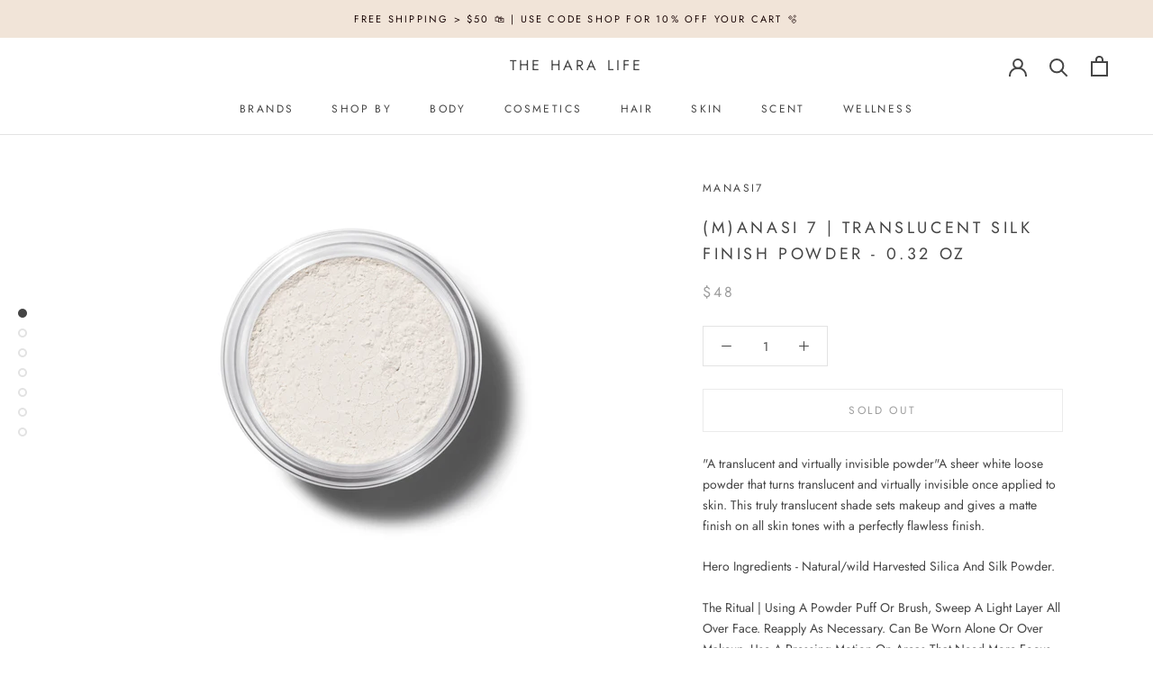

--- FILE ---
content_type: text/html; charset=utf-8
request_url: https://www.theharalife.com/products/manasi-7-translucent-silk-finish-powder-0-32-oz
body_size: 31279
content:
<!doctype html>

<html class="no-js" lang="en">
  <head>
    <meta charset="utf-8"> 
    <meta http-equiv="X-UA-Compatible" content="IE=edge,chrome=1">
    <meta name="viewport" content="width=device-width, initial-scale=1.0, height=device-height, minimum-scale=1.0, maximum-scale=1.0">
    <meta name="theme-color" content="">

    <title>
      (M)anasi 7 | Translucent Silk Finish powder - 0.32 oz &ndash; the hara life
    </title><meta name="description" content="&quot;A translucent and virtually invisible powder&quot;A sheer white loose powder that turns translucent and virtually invisible once applied to skin. This truly translucent shade sets makeup and gives a matte finish on all skin tones with a perfectly flawless finish.  Hero Ingredients - Natural/wild Harvested Silica And Silk P"><link rel="canonical" href="https://www.theharalife.com/products/manasi-7-translucent-silk-finish-powder-0-32-oz"><link rel="shortcut icon" href="//www.theharalife.com/cdn/shop/files/IMG_20200707_095056_871_96x.jpg?v=1613567010" type="image/png"><meta property="og:type" content="product">
  <meta property="og:title" content="(M)anasi 7 | Translucent Silk Finish powder - 0.32 oz"><meta property="og:image" content="http://www.theharalife.com/cdn/shop/products/manasi-7-silk-finish-powder-translucent-001_white_1024x.jpg?v=1643935429">
    <meta property="og:image:secure_url" content="https://www.theharalife.com/cdn/shop/products/manasi-7-silk-finish-powder-translucent-001_white_1024x.jpg?v=1643935429"><meta property="og:image" content="http://www.theharalife.com/cdn/shop/products/manasi-7-silk-finish-powder-translucent-005_1024x.jpg?v=1643935394">
    <meta property="og:image:secure_url" content="https://www.theharalife.com/cdn/shop/products/manasi-7-silk-finish-powder-translucent-005_1024x.jpg?v=1643935394"><meta property="og:image" content="http://www.theharalife.com/cdn/shop/products/manasi-7-silk-finish-powder-translucent-006_1024x.jpg?v=1643935394">
    <meta property="og:image:secure_url" content="https://www.theharalife.com/cdn/shop/products/manasi-7-silk-finish-powder-translucent-006_1024x.jpg?v=1643935394"><meta property="product:price:amount" content="48.00">
  <meta property="product:price:currency" content="USD"><meta property="og:description" content="&quot;A translucent and virtually invisible powder&quot;A sheer white loose powder that turns translucent and virtually invisible once applied to skin. This truly translucent shade sets makeup and gives a matte finish on all skin tones with a perfectly flawless finish.  Hero Ingredients - Natural/wild Harvested Silica And Silk P"><meta property="og:url" content="https://www.theharalife.com/products/manasi-7-translucent-silk-finish-powder-0-32-oz">
<meta property="og:site_name" content="the hara life"><meta name="twitter:card" content="summary"><meta name="twitter:title" content="(M)anasi 7 | Translucent Silk Finish powder - 0.32 oz">
  <meta name="twitter:description" content="&quot;A translucent and virtually invisible powder&quot;A sheer white loose powder that turns translucent and virtually invisible once applied to skin. This truly translucent shade sets makeup and gives a matte finish on all skin tones with a perfectly flawless finish. 
Hero Ingredients - Natural/wild Harvested Silica And Silk Powder.
The Ritual | Using A Powder Puff Or Brush, Sweep A Light Layer All Over Face. Reapply As Necessary. Can Be Worn Alone Or Over Makeup.  Use A Pressing Motion On Areas That Need More Focus. Apply Extra Powder On Areas That Need A More Matte Finish. Preferred Application Technique – Powder Puff Or Powder Brush.">
  <meta name="twitter:image" content="https://www.theharalife.com/cdn/shop/products/manasi-7-silk-finish-powder-translucent-001_white_600x600_crop_center.jpg?v=1643935429">

    <script>window.performance && window.performance.mark && window.performance.mark('shopify.content_for_header.start');</script><meta name="google-site-verification" content="OgS5yZMdVsvHuBMLzY-MXcpr5zywyYzSpfMR25acX2o">
<meta name="google-site-verification" content="oL7gBCeX2B_Zip1p2hQG8-2GM0rcbMNAIhMaDT11MF0">
<meta name="facebook-domain-verification" content="r9pgfq2iqc9pk739oqqy7ragkvbv83">
<meta id="shopify-digital-wallet" name="shopify-digital-wallet" content="/33922318395/digital_wallets/dialog">
<meta name="shopify-checkout-api-token" content="32492d084fabe35b3ed2f134460bc169">
<meta id="in-context-paypal-metadata" data-shop-id="33922318395" data-venmo-supported="false" data-environment="production" data-locale="en_US" data-paypal-v4="true" data-currency="USD">
<link rel="alternate" type="application/json+oembed" href="https://www.theharalife.com/products/manasi-7-translucent-silk-finish-powder-0-32-oz.oembed">
<script async="async" src="/checkouts/internal/preloads.js?locale=en-US"></script>
<link rel="preconnect" href="https://shop.app" crossorigin="anonymous">
<script async="async" src="https://shop.app/checkouts/internal/preloads.js?locale=en-US&shop_id=33922318395" crossorigin="anonymous"></script>
<script id="apple-pay-shop-capabilities" type="application/json">{"shopId":33922318395,"countryCode":"US","currencyCode":"USD","merchantCapabilities":["supports3DS"],"merchantId":"gid:\/\/shopify\/Shop\/33922318395","merchantName":"the hara life","requiredBillingContactFields":["postalAddress","email"],"requiredShippingContactFields":["postalAddress","email"],"shippingType":"shipping","supportedNetworks":["visa","masterCard","amex","discover","elo","jcb"],"total":{"type":"pending","label":"the hara life","amount":"1.00"},"shopifyPaymentsEnabled":true,"supportsSubscriptions":true}</script>
<script id="shopify-features" type="application/json">{"accessToken":"32492d084fabe35b3ed2f134460bc169","betas":["rich-media-storefront-analytics"],"domain":"www.theharalife.com","predictiveSearch":true,"shopId":33922318395,"locale":"en"}</script>
<script>var Shopify = Shopify || {};
Shopify.shop = "hara-clean-beauty-wellness.myshopify.com";
Shopify.locale = "en";
Shopify.currency = {"active":"USD","rate":"1.0"};
Shopify.country = "US";
Shopify.theme = {"name":"Prestige","id":94996398139,"schema_name":"Prestige","schema_version":"4.7.1","theme_store_id":855,"role":"main"};
Shopify.theme.handle = "null";
Shopify.theme.style = {"id":null,"handle":null};
Shopify.cdnHost = "www.theharalife.com/cdn";
Shopify.routes = Shopify.routes || {};
Shopify.routes.root = "/";</script>
<script type="module">!function(o){(o.Shopify=o.Shopify||{}).modules=!0}(window);</script>
<script>!function(o){function n(){var o=[];function n(){o.push(Array.prototype.slice.apply(arguments))}return n.q=o,n}var t=o.Shopify=o.Shopify||{};t.loadFeatures=n(),t.autoloadFeatures=n()}(window);</script>
<script>
  window.ShopifyPay = window.ShopifyPay || {};
  window.ShopifyPay.apiHost = "shop.app\/pay";
  window.ShopifyPay.redirectState = null;
</script>
<script id="shop-js-analytics" type="application/json">{"pageType":"product"}</script>
<script defer="defer" async type="module" src="//www.theharalife.com/cdn/shopifycloud/shop-js/modules/v2/client.init-shop-cart-sync_C5BV16lS.en.esm.js"></script>
<script defer="defer" async type="module" src="//www.theharalife.com/cdn/shopifycloud/shop-js/modules/v2/chunk.common_CygWptCX.esm.js"></script>
<script type="module">
  await import("//www.theharalife.com/cdn/shopifycloud/shop-js/modules/v2/client.init-shop-cart-sync_C5BV16lS.en.esm.js");
await import("//www.theharalife.com/cdn/shopifycloud/shop-js/modules/v2/chunk.common_CygWptCX.esm.js");

  window.Shopify.SignInWithShop?.initShopCartSync?.({"fedCMEnabled":true,"windoidEnabled":true});

</script>
<script>
  window.Shopify = window.Shopify || {};
  if (!window.Shopify.featureAssets) window.Shopify.featureAssets = {};
  window.Shopify.featureAssets['shop-js'] = {"shop-cart-sync":["modules/v2/client.shop-cart-sync_ZFArdW7E.en.esm.js","modules/v2/chunk.common_CygWptCX.esm.js"],"init-fed-cm":["modules/v2/client.init-fed-cm_CmiC4vf6.en.esm.js","modules/v2/chunk.common_CygWptCX.esm.js"],"shop-button":["modules/v2/client.shop-button_tlx5R9nI.en.esm.js","modules/v2/chunk.common_CygWptCX.esm.js"],"shop-cash-offers":["modules/v2/client.shop-cash-offers_DOA2yAJr.en.esm.js","modules/v2/chunk.common_CygWptCX.esm.js","modules/v2/chunk.modal_D71HUcav.esm.js"],"init-windoid":["modules/v2/client.init-windoid_sURxWdc1.en.esm.js","modules/v2/chunk.common_CygWptCX.esm.js"],"shop-toast-manager":["modules/v2/client.shop-toast-manager_ClPi3nE9.en.esm.js","modules/v2/chunk.common_CygWptCX.esm.js"],"init-shop-email-lookup-coordinator":["modules/v2/client.init-shop-email-lookup-coordinator_B8hsDcYM.en.esm.js","modules/v2/chunk.common_CygWptCX.esm.js"],"init-shop-cart-sync":["modules/v2/client.init-shop-cart-sync_C5BV16lS.en.esm.js","modules/v2/chunk.common_CygWptCX.esm.js"],"avatar":["modules/v2/client.avatar_BTnouDA3.en.esm.js"],"pay-button":["modules/v2/client.pay-button_FdsNuTd3.en.esm.js","modules/v2/chunk.common_CygWptCX.esm.js"],"init-customer-accounts":["modules/v2/client.init-customer-accounts_DxDtT_ad.en.esm.js","modules/v2/client.shop-login-button_C5VAVYt1.en.esm.js","modules/v2/chunk.common_CygWptCX.esm.js","modules/v2/chunk.modal_D71HUcav.esm.js"],"init-shop-for-new-customer-accounts":["modules/v2/client.init-shop-for-new-customer-accounts_ChsxoAhi.en.esm.js","modules/v2/client.shop-login-button_C5VAVYt1.en.esm.js","modules/v2/chunk.common_CygWptCX.esm.js","modules/v2/chunk.modal_D71HUcav.esm.js"],"shop-login-button":["modules/v2/client.shop-login-button_C5VAVYt1.en.esm.js","modules/v2/chunk.common_CygWptCX.esm.js","modules/v2/chunk.modal_D71HUcav.esm.js"],"init-customer-accounts-sign-up":["modules/v2/client.init-customer-accounts-sign-up_CPSyQ0Tj.en.esm.js","modules/v2/client.shop-login-button_C5VAVYt1.en.esm.js","modules/v2/chunk.common_CygWptCX.esm.js","modules/v2/chunk.modal_D71HUcav.esm.js"],"shop-follow-button":["modules/v2/client.shop-follow-button_Cva4Ekp9.en.esm.js","modules/v2/chunk.common_CygWptCX.esm.js","modules/v2/chunk.modal_D71HUcav.esm.js"],"checkout-modal":["modules/v2/client.checkout-modal_BPM8l0SH.en.esm.js","modules/v2/chunk.common_CygWptCX.esm.js","modules/v2/chunk.modal_D71HUcav.esm.js"],"lead-capture":["modules/v2/client.lead-capture_Bi8yE_yS.en.esm.js","modules/v2/chunk.common_CygWptCX.esm.js","modules/v2/chunk.modal_D71HUcav.esm.js"],"shop-login":["modules/v2/client.shop-login_D6lNrXab.en.esm.js","modules/v2/chunk.common_CygWptCX.esm.js","modules/v2/chunk.modal_D71HUcav.esm.js"],"payment-terms":["modules/v2/client.payment-terms_CZxnsJam.en.esm.js","modules/v2/chunk.common_CygWptCX.esm.js","modules/v2/chunk.modal_D71HUcav.esm.js"]};
</script>
<script>(function() {
  var isLoaded = false;
  function asyncLoad() {
    if (isLoaded) return;
    isLoaded = true;
    var urls = ["https:\/\/app.layouthub.com\/shopify\/layouthub.js?shop=hara-clean-beauty-wellness.myshopify.com","\/\/cdn.shopify.com\/proxy\/d50bd7344773600722307490548abcf2c697141ba41dd309c5f992d49f165d42\/variant-description.herokuapp.com\/scripts\/variant-description-app.js?shop=hara-clean-beauty-wellness.myshopify.com\u0026sp-cache-control=cHVibGljLCBtYXgtYWdlPTkwMA","https:\/\/rio.pwztag.com\/rio.js?shop=hara-clean-beauty-wellness.myshopify.com"];
    for (var i = 0; i < urls.length; i++) {
      var s = document.createElement('script');
      s.type = 'text/javascript';
      s.async = true;
      s.src = urls[i];
      var x = document.getElementsByTagName('script')[0];
      x.parentNode.insertBefore(s, x);
    }
  };
  if(window.attachEvent) {
    window.attachEvent('onload', asyncLoad);
  } else {
    window.addEventListener('load', asyncLoad, false);
  }
})();</script>
<script id="__st">var __st={"a":33922318395,"offset":-18000,"reqid":"f93b87d5-11fc-4e65-9a76-31b0ca65ea58-1768743765","pageurl":"www.theharalife.com\/products\/manasi-7-translucent-silk-finish-powder-0-32-oz","u":"5ccd475dfded","p":"product","rtyp":"product","rid":5306717864093};</script>
<script>window.ShopifyPaypalV4VisibilityTracking = true;</script>
<script id="captcha-bootstrap">!function(){'use strict';const t='contact',e='account',n='new_comment',o=[[t,t],['blogs',n],['comments',n],[t,'customer']],c=[[e,'customer_login'],[e,'guest_login'],[e,'recover_customer_password'],[e,'create_customer']],r=t=>t.map((([t,e])=>`form[action*='/${t}']:not([data-nocaptcha='true']) input[name='form_type'][value='${e}']`)).join(','),a=t=>()=>t?[...document.querySelectorAll(t)].map((t=>t.form)):[];function s(){const t=[...o],e=r(t);return a(e)}const i='password',u='form_key',d=['recaptcha-v3-token','g-recaptcha-response','h-captcha-response',i],f=()=>{try{return window.sessionStorage}catch{return}},m='__shopify_v',_=t=>t.elements[u];function p(t,e,n=!1){try{const o=window.sessionStorage,c=JSON.parse(o.getItem(e)),{data:r}=function(t){const{data:e,action:n}=t;return t[m]||n?{data:e,action:n}:{data:t,action:n}}(c);for(const[e,n]of Object.entries(r))t.elements[e]&&(t.elements[e].value=n);n&&o.removeItem(e)}catch(o){console.error('form repopulation failed',{error:o})}}const l='form_type',E='cptcha';function T(t){t.dataset[E]=!0}const w=window,h=w.document,L='Shopify',v='ce_forms',y='captcha';let A=!1;((t,e)=>{const n=(g='f06e6c50-85a8-45c8-87d0-21a2b65856fe',I='https://cdn.shopify.com/shopifycloud/storefront-forms-hcaptcha/ce_storefront_forms_captcha_hcaptcha.v1.5.2.iife.js',D={infoText:'Protected by hCaptcha',privacyText:'Privacy',termsText:'Terms'},(t,e,n)=>{const o=w[L][v],c=o.bindForm;if(c)return c(t,g,e,D).then(n);var r;o.q.push([[t,g,e,D],n]),r=I,A||(h.body.append(Object.assign(h.createElement('script'),{id:'captcha-provider',async:!0,src:r})),A=!0)});var g,I,D;w[L]=w[L]||{},w[L][v]=w[L][v]||{},w[L][v].q=[],w[L][y]=w[L][y]||{},w[L][y].protect=function(t,e){n(t,void 0,e),T(t)},Object.freeze(w[L][y]),function(t,e,n,w,h,L){const[v,y,A,g]=function(t,e,n){const i=e?o:[],u=t?c:[],d=[...i,...u],f=r(d),m=r(i),_=r(d.filter((([t,e])=>n.includes(e))));return[a(f),a(m),a(_),s()]}(w,h,L),I=t=>{const e=t.target;return e instanceof HTMLFormElement?e:e&&e.form},D=t=>v().includes(t);t.addEventListener('submit',(t=>{const e=I(t);if(!e)return;const n=D(e)&&!e.dataset.hcaptchaBound&&!e.dataset.recaptchaBound,o=_(e),c=g().includes(e)&&(!o||!o.value);(n||c)&&t.preventDefault(),c&&!n&&(function(t){try{if(!f())return;!function(t){const e=f();if(!e)return;const n=_(t);if(!n)return;const o=n.value;o&&e.removeItem(o)}(t);const e=Array.from(Array(32),(()=>Math.random().toString(36)[2])).join('');!function(t,e){_(t)||t.append(Object.assign(document.createElement('input'),{type:'hidden',name:u})),t.elements[u].value=e}(t,e),function(t,e){const n=f();if(!n)return;const o=[...t.querySelectorAll(`input[type='${i}']`)].map((({name:t})=>t)),c=[...d,...o],r={};for(const[a,s]of new FormData(t).entries())c.includes(a)||(r[a]=s);n.setItem(e,JSON.stringify({[m]:1,action:t.action,data:r}))}(t,e)}catch(e){console.error('failed to persist form',e)}}(e),e.submit())}));const S=(t,e)=>{t&&!t.dataset[E]&&(n(t,e.some((e=>e===t))),T(t))};for(const o of['focusin','change'])t.addEventListener(o,(t=>{const e=I(t);D(e)&&S(e,y())}));const B=e.get('form_key'),M=e.get(l),P=B&&M;t.addEventListener('DOMContentLoaded',(()=>{const t=y();if(P)for(const e of t)e.elements[l].value===M&&p(e,B);[...new Set([...A(),...v().filter((t=>'true'===t.dataset.shopifyCaptcha))])].forEach((e=>S(e,t)))}))}(h,new URLSearchParams(w.location.search),n,t,e,['guest_login'])})(!0,!0)}();</script>
<script integrity="sha256-4kQ18oKyAcykRKYeNunJcIwy7WH5gtpwJnB7kiuLZ1E=" data-source-attribution="shopify.loadfeatures" defer="defer" src="//www.theharalife.com/cdn/shopifycloud/storefront/assets/storefront/load_feature-a0a9edcb.js" crossorigin="anonymous"></script>
<script crossorigin="anonymous" defer="defer" src="//www.theharalife.com/cdn/shopifycloud/storefront/assets/shopify_pay/storefront-65b4c6d7.js?v=20250812"></script>
<script data-source-attribution="shopify.dynamic_checkout.dynamic.init">var Shopify=Shopify||{};Shopify.PaymentButton=Shopify.PaymentButton||{isStorefrontPortableWallets:!0,init:function(){window.Shopify.PaymentButton.init=function(){};var t=document.createElement("script");t.src="https://www.theharalife.com/cdn/shopifycloud/portable-wallets/latest/portable-wallets.en.js",t.type="module",document.head.appendChild(t)}};
</script>
<script data-source-attribution="shopify.dynamic_checkout.buyer_consent">
  function portableWalletsHideBuyerConsent(e){var t=document.getElementById("shopify-buyer-consent"),n=document.getElementById("shopify-subscription-policy-button");t&&n&&(t.classList.add("hidden"),t.setAttribute("aria-hidden","true"),n.removeEventListener("click",e))}function portableWalletsShowBuyerConsent(e){var t=document.getElementById("shopify-buyer-consent"),n=document.getElementById("shopify-subscription-policy-button");t&&n&&(t.classList.remove("hidden"),t.removeAttribute("aria-hidden"),n.addEventListener("click",e))}window.Shopify?.PaymentButton&&(window.Shopify.PaymentButton.hideBuyerConsent=portableWalletsHideBuyerConsent,window.Shopify.PaymentButton.showBuyerConsent=portableWalletsShowBuyerConsent);
</script>
<script data-source-attribution="shopify.dynamic_checkout.cart.bootstrap">document.addEventListener("DOMContentLoaded",(function(){function t(){return document.querySelector("shopify-accelerated-checkout-cart, shopify-accelerated-checkout")}if(t())Shopify.PaymentButton.init();else{new MutationObserver((function(e,n){t()&&(Shopify.PaymentButton.init(),n.disconnect())})).observe(document.body,{childList:!0,subtree:!0})}}));
</script>
<link id="shopify-accelerated-checkout-styles" rel="stylesheet" media="screen" href="https://www.theharalife.com/cdn/shopifycloud/portable-wallets/latest/accelerated-checkout-backwards-compat.css" crossorigin="anonymous">
<style id="shopify-accelerated-checkout-cart">
        #shopify-buyer-consent {
  margin-top: 1em;
  display: inline-block;
  width: 100%;
}

#shopify-buyer-consent.hidden {
  display: none;
}

#shopify-subscription-policy-button {
  background: none;
  border: none;
  padding: 0;
  text-decoration: underline;
  font-size: inherit;
  cursor: pointer;
}

#shopify-subscription-policy-button::before {
  box-shadow: none;
}

      </style>

<script>window.performance && window.performance.mark && window.performance.mark('shopify.content_for_header.end');</script>

    <link rel="stylesheet" href="//www.theharalife.com/cdn/shop/t/5/assets/theme.scss.css?v=128187524169294096061765228424">

    <script>
      // This allows to expose several variables to the global scope, to be used in scripts
      window.theme = {
        pageType: "product",
        moneyFormat: "${{amount}}",
        moneyWithCurrencyFormat: "${{amount}} USD",
        productImageSize: "natural",
        searchMode: "product,article",
        showPageTransition: true,
        showElementStaggering: false,
        showImageZooming: true
      };

      window.routes = {
        rootUrl: "\/",
        cartUrl: "\/cart",
        cartAddUrl: "\/cart\/add",
        cartChangeUrl: "\/cart\/change",
        searchUrl: "\/search",
        productRecommendationsUrl: "\/recommendations\/products"
      };

      window.languages = {
        cartAddNote: "Add Order Note",
        cartEditNote: "Edit Order Note",
        productImageLoadingError: "This image could not be loaded. Please try to reload the page.",
        productFormAddToCart: "Add to cart",
        productFormUnavailable: "Unavailable",
        productFormSoldOut: "Sold Out",
        shippingEstimatorOneResult: "1 option available:",
        shippingEstimatorMoreResults: "{{count}} options available:",
        shippingEstimatorNoResults: "No shipping could be found"
      };

      window.lazySizesConfig = {
        loadHidden: false,
        hFac: 0.5,
        expFactor: 2,
        ricTimeout: 150,
        lazyClass: 'Image--lazyLoad',
        loadingClass: 'Image--lazyLoading',
        loadedClass: 'Image--lazyLoaded'
      };

      document.documentElement.className = document.documentElement.className.replace('no-js', 'js');
      document.documentElement.style.setProperty('--window-height', window.innerHeight + 'px');

      // We do a quick detection of some features (we could use Modernizr but for so little...)
      (function() {
        document.documentElement.className += ((window.CSS && window.CSS.supports('(position: sticky) or (position: -webkit-sticky)')) ? ' supports-sticky' : ' no-supports-sticky');
        document.documentElement.className += (window.matchMedia('(-moz-touch-enabled: 1), (hover: none)')).matches ? ' no-supports-hover' : ' supports-hover';
      }());
    </script>

    <script src="//www.theharalife.com/cdn/shop/t/5/assets/lazysizes.min.js?v=174358363404432586981585861490" async></script><script src="https://polyfill-fastly.net/v3/polyfill.min.js?unknown=polyfill&features=fetch,Element.prototype.closest,Element.prototype.remove,Element.prototype.classList,Array.prototype.includes,Array.prototype.fill,Object.assign,CustomEvent,IntersectionObserver,IntersectionObserverEntry,URL" defer></script>
    <script src="//www.theharalife.com/cdn/shop/t/5/assets/libs.min.js?v=26178543184394469741585861489" defer></script>
    <script src="//www.theharalife.com/cdn/shop/t/5/assets/theme.min.js?v=101812004007097122321585861494" defer></script>
    <script src="//www.theharalife.com/cdn/shop/t/5/assets/custom.js?v=183944157590872491501585861491" defer></script>

    <script>
      (function () {
        window.onpageshow = function() {
          if (window.theme.showPageTransition) {
            var pageTransition = document.querySelector('.PageTransition');

            if (pageTransition) {
              pageTransition.style.visibility = 'visible';
              pageTransition.style.opacity = '0';
            }
          }

          // When the page is loaded from the cache, we have to reload the cart content
          document.documentElement.dispatchEvent(new CustomEvent('cart:refresh', {
            bubbles: true
          }));
        };
      })();
    </script>

    
  <script type="application/ld+json">
  {
    "@context": "http://schema.org",
    "@type": "Product",
    "offers": [{
          "@type": "Offer",
          "name": "Default Title",
          "availability":"https://schema.org/OutOfStock",
          "price": 48.0,
          "priceCurrency": "USD",
          "priceValidUntil": "2026-01-28","url": "/products/manasi-7-translucent-silk-finish-powder-0-32-oz/products/manasi-7-translucent-silk-finish-powder-0-32-oz?variant=34756775280797"
        }
],
    "brand": {
      "name": "manasi7"
    },
    "name": "(M)anasi 7 | Translucent Silk Finish powder - 0.32 oz",
    "description": "\"A translucent and virtually invisible powder\"A sheer white loose powder that turns translucent and virtually invisible once applied to skin. This truly translucent shade sets makeup and gives a matte finish on all skin tones with a perfectly flawless finish. \nHero Ingredients - Natural\/wild Harvested Silica And Silk Powder.\nThe Ritual | Using A Powder Puff Or Brush, Sweep A Light Layer All Over Face. Reapply As Necessary. Can Be Worn Alone Or Over Makeup.\u2028 Use A Pressing Motion On Areas That Need More Focus. Apply Extra Powder On Areas That Need A More Matte Finish. Preferred Application Technique – Powder Puff Or Powder Brush.",
    "category": "finishing powder",
    "url": "/products/manasi-7-translucent-silk-finish-powder-0-32-oz/products/manasi-7-translucent-silk-finish-powder-0-32-oz",
    "sku": "",
    "image": {
      "@type": "ImageObject",
      "url": "https://www.theharalife.com/cdn/shop/products/manasi-7-silk-finish-powder-translucent-001_white_1024x.jpg?v=1643935429",
      "image": "https://www.theharalife.com/cdn/shop/products/manasi-7-silk-finish-powder-translucent-001_white_1024x.jpg?v=1643935429",
      "name": "(M)anasi 7 | Translucent Silk Finish powder - 0.32 oz",
      "width": "1024",
      "height": "1024"
    }
  }
  </script>



  <script type="application/ld+json">
  {
    "@context": "http://schema.org",
    "@type": "BreadcrumbList",
  "itemListElement": [{
      "@type": "ListItem",
      "position": 1,
      "name": "Translation missing: en.general.breadcrumb.home",
      "item": "https://www.theharalife.com"
    },{
          "@type": "ListItem",
          "position": 2,
          "name": "(M)anasi 7 | Translucent Silk Finish powder - 0.32 oz",
          "item": "https://www.theharalife.com/products/manasi-7-translucent-silk-finish-powder-0-32-oz"
        }]
  }
  </script>

  <link href="https://monorail-edge.shopifysvc.com" rel="dns-prefetch">
<script>(function(){if ("sendBeacon" in navigator && "performance" in window) {try {var session_token_from_headers = performance.getEntriesByType('navigation')[0].serverTiming.find(x => x.name == '_s').description;} catch {var session_token_from_headers = undefined;}var session_cookie_matches = document.cookie.match(/_shopify_s=([^;]*)/);var session_token_from_cookie = session_cookie_matches && session_cookie_matches.length === 2 ? session_cookie_matches[1] : "";var session_token = session_token_from_headers || session_token_from_cookie || "";function handle_abandonment_event(e) {var entries = performance.getEntries().filter(function(entry) {return /monorail-edge.shopifysvc.com/.test(entry.name);});if (!window.abandonment_tracked && entries.length === 0) {window.abandonment_tracked = true;var currentMs = Date.now();var navigation_start = performance.timing.navigationStart;var payload = {shop_id: 33922318395,url: window.location.href,navigation_start,duration: currentMs - navigation_start,session_token,page_type: "product"};window.navigator.sendBeacon("https://monorail-edge.shopifysvc.com/v1/produce", JSON.stringify({schema_id: "online_store_buyer_site_abandonment/1.1",payload: payload,metadata: {event_created_at_ms: currentMs,event_sent_at_ms: currentMs}}));}}window.addEventListener('pagehide', handle_abandonment_event);}}());</script>
<script id="web-pixels-manager-setup">(function e(e,d,r,n,o){if(void 0===o&&(o={}),!Boolean(null===(a=null===(i=window.Shopify)||void 0===i?void 0:i.analytics)||void 0===a?void 0:a.replayQueue)){var i,a;window.Shopify=window.Shopify||{};var t=window.Shopify;t.analytics=t.analytics||{};var s=t.analytics;s.replayQueue=[],s.publish=function(e,d,r){return s.replayQueue.push([e,d,r]),!0};try{self.performance.mark("wpm:start")}catch(e){}var l=function(){var e={modern:/Edge?\/(1{2}[4-9]|1[2-9]\d|[2-9]\d{2}|\d{4,})\.\d+(\.\d+|)|Firefox\/(1{2}[4-9]|1[2-9]\d|[2-9]\d{2}|\d{4,})\.\d+(\.\d+|)|Chrom(ium|e)\/(9{2}|\d{3,})\.\d+(\.\d+|)|(Maci|X1{2}).+ Version\/(15\.\d+|(1[6-9]|[2-9]\d|\d{3,})\.\d+)([,.]\d+|)( \(\w+\)|)( Mobile\/\w+|) Safari\/|Chrome.+OPR\/(9{2}|\d{3,})\.\d+\.\d+|(CPU[ +]OS|iPhone[ +]OS|CPU[ +]iPhone|CPU IPhone OS|CPU iPad OS)[ +]+(15[._]\d+|(1[6-9]|[2-9]\d|\d{3,})[._]\d+)([._]\d+|)|Android:?[ /-](13[3-9]|1[4-9]\d|[2-9]\d{2}|\d{4,})(\.\d+|)(\.\d+|)|Android.+Firefox\/(13[5-9]|1[4-9]\d|[2-9]\d{2}|\d{4,})\.\d+(\.\d+|)|Android.+Chrom(ium|e)\/(13[3-9]|1[4-9]\d|[2-9]\d{2}|\d{4,})\.\d+(\.\d+|)|SamsungBrowser\/([2-9]\d|\d{3,})\.\d+/,legacy:/Edge?\/(1[6-9]|[2-9]\d|\d{3,})\.\d+(\.\d+|)|Firefox\/(5[4-9]|[6-9]\d|\d{3,})\.\d+(\.\d+|)|Chrom(ium|e)\/(5[1-9]|[6-9]\d|\d{3,})\.\d+(\.\d+|)([\d.]+$|.*Safari\/(?![\d.]+ Edge\/[\d.]+$))|(Maci|X1{2}).+ Version\/(10\.\d+|(1[1-9]|[2-9]\d|\d{3,})\.\d+)([,.]\d+|)( \(\w+\)|)( Mobile\/\w+|) Safari\/|Chrome.+OPR\/(3[89]|[4-9]\d|\d{3,})\.\d+\.\d+|(CPU[ +]OS|iPhone[ +]OS|CPU[ +]iPhone|CPU IPhone OS|CPU iPad OS)[ +]+(10[._]\d+|(1[1-9]|[2-9]\d|\d{3,})[._]\d+)([._]\d+|)|Android:?[ /-](13[3-9]|1[4-9]\d|[2-9]\d{2}|\d{4,})(\.\d+|)(\.\d+|)|Mobile Safari.+OPR\/([89]\d|\d{3,})\.\d+\.\d+|Android.+Firefox\/(13[5-9]|1[4-9]\d|[2-9]\d{2}|\d{4,})\.\d+(\.\d+|)|Android.+Chrom(ium|e)\/(13[3-9]|1[4-9]\d|[2-9]\d{2}|\d{4,})\.\d+(\.\d+|)|Android.+(UC? ?Browser|UCWEB|U3)[ /]?(15\.([5-9]|\d{2,})|(1[6-9]|[2-9]\d|\d{3,})\.\d+)\.\d+|SamsungBrowser\/(5\.\d+|([6-9]|\d{2,})\.\d+)|Android.+MQ{2}Browser\/(14(\.(9|\d{2,})|)|(1[5-9]|[2-9]\d|\d{3,})(\.\d+|))(\.\d+|)|K[Aa][Ii]OS\/(3\.\d+|([4-9]|\d{2,})\.\d+)(\.\d+|)/},d=e.modern,r=e.legacy,n=navigator.userAgent;return n.match(d)?"modern":n.match(r)?"legacy":"unknown"}(),u="modern"===l?"modern":"legacy",c=(null!=n?n:{modern:"",legacy:""})[u],f=function(e){return[e.baseUrl,"/wpm","/b",e.hashVersion,"modern"===e.buildTarget?"m":"l",".js"].join("")}({baseUrl:d,hashVersion:r,buildTarget:u}),m=function(e){var d=e.version,r=e.bundleTarget,n=e.surface,o=e.pageUrl,i=e.monorailEndpoint;return{emit:function(e){var a=e.status,t=e.errorMsg,s=(new Date).getTime(),l=JSON.stringify({metadata:{event_sent_at_ms:s},events:[{schema_id:"web_pixels_manager_load/3.1",payload:{version:d,bundle_target:r,page_url:o,status:a,surface:n,error_msg:t},metadata:{event_created_at_ms:s}}]});if(!i)return console&&console.warn&&console.warn("[Web Pixels Manager] No Monorail endpoint provided, skipping logging."),!1;try{return self.navigator.sendBeacon.bind(self.navigator)(i,l)}catch(e){}var u=new XMLHttpRequest;try{return u.open("POST",i,!0),u.setRequestHeader("Content-Type","text/plain"),u.send(l),!0}catch(e){return console&&console.warn&&console.warn("[Web Pixels Manager] Got an unhandled error while logging to Monorail."),!1}}}}({version:r,bundleTarget:l,surface:e.surface,pageUrl:self.location.href,monorailEndpoint:e.monorailEndpoint});try{o.browserTarget=l,function(e){var d=e.src,r=e.async,n=void 0===r||r,o=e.onload,i=e.onerror,a=e.sri,t=e.scriptDataAttributes,s=void 0===t?{}:t,l=document.createElement("script"),u=document.querySelector("head"),c=document.querySelector("body");if(l.async=n,l.src=d,a&&(l.integrity=a,l.crossOrigin="anonymous"),s)for(var f in s)if(Object.prototype.hasOwnProperty.call(s,f))try{l.dataset[f]=s[f]}catch(e){}if(o&&l.addEventListener("load",o),i&&l.addEventListener("error",i),u)u.appendChild(l);else{if(!c)throw new Error("Did not find a head or body element to append the script");c.appendChild(l)}}({src:f,async:!0,onload:function(){if(!function(){var e,d;return Boolean(null===(d=null===(e=window.Shopify)||void 0===e?void 0:e.analytics)||void 0===d?void 0:d.initialized)}()){var d=window.webPixelsManager.init(e)||void 0;if(d){var r=window.Shopify.analytics;r.replayQueue.forEach((function(e){var r=e[0],n=e[1],o=e[2];d.publishCustomEvent(r,n,o)})),r.replayQueue=[],r.publish=d.publishCustomEvent,r.visitor=d.visitor,r.initialized=!0}}},onerror:function(){return m.emit({status:"failed",errorMsg:"".concat(f," has failed to load")})},sri:function(e){var d=/^sha384-[A-Za-z0-9+/=]+$/;return"string"==typeof e&&d.test(e)}(c)?c:"",scriptDataAttributes:o}),m.emit({status:"loading"})}catch(e){m.emit({status:"failed",errorMsg:(null==e?void 0:e.message)||"Unknown error"})}}})({shopId: 33922318395,storefrontBaseUrl: "https://www.theharalife.com",extensionsBaseUrl: "https://extensions.shopifycdn.com/cdn/shopifycloud/web-pixels-manager",monorailEndpoint: "https://monorail-edge.shopifysvc.com/unstable/produce_batch",surface: "storefront-renderer",enabledBetaFlags: ["2dca8a86"],webPixelsConfigList: [{"id":"1649377517","configuration":"{\"pixel_id\":\"1343798783890831\",\"pixel_type\":\"facebook_pixel\"}","eventPayloadVersion":"v1","runtimeContext":"OPEN","scriptVersion":"ca16bc87fe92b6042fbaa3acc2fbdaa6","type":"APP","apiClientId":2329312,"privacyPurposes":["ANALYTICS","MARKETING","SALE_OF_DATA"],"dataSharingAdjustments":{"protectedCustomerApprovalScopes":["read_customer_address","read_customer_email","read_customer_name","read_customer_personal_data","read_customer_phone"]}},{"id":"503742701","configuration":"{\"config\":\"{\\\"pixel_id\\\":\\\"AW-605637205\\\",\\\"target_country\\\":\\\"US\\\",\\\"gtag_events\\\":[{\\\"type\\\":\\\"search\\\",\\\"action_label\\\":\\\"AW-605637205\\\/K5wLCLXZ7NsBENWU5aAC\\\"},{\\\"type\\\":\\\"begin_checkout\\\",\\\"action_label\\\":\\\"AW-605637205\\\/OmYVCLLZ7NsBENWU5aAC\\\"},{\\\"type\\\":\\\"view_item\\\",\\\"action_label\\\":[\\\"AW-605637205\\\/aqHnCKzZ7NsBENWU5aAC\\\",\\\"MC-VRYV18HT0X\\\"]},{\\\"type\\\":\\\"purchase\\\",\\\"action_label\\\":[\\\"AW-605637205\\\/_V8TCKnZ7NsBENWU5aAC\\\",\\\"MC-VRYV18HT0X\\\"]},{\\\"type\\\":\\\"page_view\\\",\\\"action_label\\\":[\\\"AW-605637205\\\/-57_CKbZ7NsBENWU5aAC\\\",\\\"MC-VRYV18HT0X\\\"]},{\\\"type\\\":\\\"add_payment_info\\\",\\\"action_label\\\":\\\"AW-605637205\\\/bgn4CLjZ7NsBENWU5aAC\\\"},{\\\"type\\\":\\\"add_to_cart\\\",\\\"action_label\\\":\\\"AW-605637205\\\/BDkkCK_Z7NsBENWU5aAC\\\"}],\\\"enable_monitoring_mode\\\":false}\"}","eventPayloadVersion":"v1","runtimeContext":"OPEN","scriptVersion":"b2a88bafab3e21179ed38636efcd8a93","type":"APP","apiClientId":1780363,"privacyPurposes":[],"dataSharingAdjustments":{"protectedCustomerApprovalScopes":["read_customer_address","read_customer_email","read_customer_name","read_customer_personal_data","read_customer_phone"]}},{"id":"68288749","configuration":"{\"tagID\":\"2613439637358\"}","eventPayloadVersion":"v1","runtimeContext":"STRICT","scriptVersion":"18031546ee651571ed29edbe71a3550b","type":"APP","apiClientId":3009811,"privacyPurposes":["ANALYTICS","MARKETING","SALE_OF_DATA"],"dataSharingAdjustments":{"protectedCustomerApprovalScopes":["read_customer_address","read_customer_email","read_customer_name","read_customer_personal_data","read_customer_phone"]}},{"id":"84246765","eventPayloadVersion":"v1","runtimeContext":"LAX","scriptVersion":"1","type":"CUSTOM","privacyPurposes":["ANALYTICS"],"name":"Google Analytics tag (migrated)"},{"id":"shopify-app-pixel","configuration":"{}","eventPayloadVersion":"v1","runtimeContext":"STRICT","scriptVersion":"0450","apiClientId":"shopify-pixel","type":"APP","privacyPurposes":["ANALYTICS","MARKETING"]},{"id":"shopify-custom-pixel","eventPayloadVersion":"v1","runtimeContext":"LAX","scriptVersion":"0450","apiClientId":"shopify-pixel","type":"CUSTOM","privacyPurposes":["ANALYTICS","MARKETING"]}],isMerchantRequest: false,initData: {"shop":{"name":"the hara life","paymentSettings":{"currencyCode":"USD"},"myshopifyDomain":"hara-clean-beauty-wellness.myshopify.com","countryCode":"US","storefrontUrl":"https:\/\/www.theharalife.com"},"customer":null,"cart":null,"checkout":null,"productVariants":[{"price":{"amount":48.0,"currencyCode":"USD"},"product":{"title":"(M)anasi 7 | Translucent Silk Finish powder - 0.32 oz","vendor":"manasi7","id":"5306717864093","untranslatedTitle":"(M)anasi 7 | Translucent Silk Finish powder - 0.32 oz","url":"\/products\/manasi-7-translucent-silk-finish-powder-0-32-oz","type":"finishing powder"},"id":"34756775280797","image":{"src":"\/\/www.theharalife.com\/cdn\/shop\/products\/manasi-7-silk-finish-powder-translucent-001_white.jpg?v=1643935429"},"sku":"","title":"Default Title","untranslatedTitle":"Default Title"}],"purchasingCompany":null},},"https://www.theharalife.com/cdn","fcfee988w5aeb613cpc8e4bc33m6693e112",{"modern":"","legacy":""},{"shopId":"33922318395","storefrontBaseUrl":"https:\/\/www.theharalife.com","extensionBaseUrl":"https:\/\/extensions.shopifycdn.com\/cdn\/shopifycloud\/web-pixels-manager","surface":"storefront-renderer","enabledBetaFlags":"[\"2dca8a86\"]","isMerchantRequest":"false","hashVersion":"fcfee988w5aeb613cpc8e4bc33m6693e112","publish":"custom","events":"[[\"page_viewed\",{}],[\"product_viewed\",{\"productVariant\":{\"price\":{\"amount\":48.0,\"currencyCode\":\"USD\"},\"product\":{\"title\":\"(M)anasi 7 | Translucent Silk Finish powder - 0.32 oz\",\"vendor\":\"manasi7\",\"id\":\"5306717864093\",\"untranslatedTitle\":\"(M)anasi 7 | Translucent Silk Finish powder - 0.32 oz\",\"url\":\"\/products\/manasi-7-translucent-silk-finish-powder-0-32-oz\",\"type\":\"finishing powder\"},\"id\":\"34756775280797\",\"image\":{\"src\":\"\/\/www.theharalife.com\/cdn\/shop\/products\/manasi-7-silk-finish-powder-translucent-001_white.jpg?v=1643935429\"},\"sku\":\"\",\"title\":\"Default Title\",\"untranslatedTitle\":\"Default Title\"}}]]"});</script><script>
  window.ShopifyAnalytics = window.ShopifyAnalytics || {};
  window.ShopifyAnalytics.meta = window.ShopifyAnalytics.meta || {};
  window.ShopifyAnalytics.meta.currency = 'USD';
  var meta = {"product":{"id":5306717864093,"gid":"gid:\/\/shopify\/Product\/5306717864093","vendor":"manasi7","type":"finishing powder","handle":"manasi-7-translucent-silk-finish-powder-0-32-oz","variants":[{"id":34756775280797,"price":4800,"name":"(M)anasi 7 | Translucent Silk Finish powder - 0.32 oz","public_title":null,"sku":""}],"remote":false},"page":{"pageType":"product","resourceType":"product","resourceId":5306717864093,"requestId":"f93b87d5-11fc-4e65-9a76-31b0ca65ea58-1768743765"}};
  for (var attr in meta) {
    window.ShopifyAnalytics.meta[attr] = meta[attr];
  }
</script>
<script class="analytics">
  (function () {
    var customDocumentWrite = function(content) {
      var jquery = null;

      if (window.jQuery) {
        jquery = window.jQuery;
      } else if (window.Checkout && window.Checkout.$) {
        jquery = window.Checkout.$;
      }

      if (jquery) {
        jquery('body').append(content);
      }
    };

    var hasLoggedConversion = function(token) {
      if (token) {
        return document.cookie.indexOf('loggedConversion=' + token) !== -1;
      }
      return false;
    }

    var setCookieIfConversion = function(token) {
      if (token) {
        var twoMonthsFromNow = new Date(Date.now());
        twoMonthsFromNow.setMonth(twoMonthsFromNow.getMonth() + 2);

        document.cookie = 'loggedConversion=' + token + '; expires=' + twoMonthsFromNow;
      }
    }

    var trekkie = window.ShopifyAnalytics.lib = window.trekkie = window.trekkie || [];
    if (trekkie.integrations) {
      return;
    }
    trekkie.methods = [
      'identify',
      'page',
      'ready',
      'track',
      'trackForm',
      'trackLink'
    ];
    trekkie.factory = function(method) {
      return function() {
        var args = Array.prototype.slice.call(arguments);
        args.unshift(method);
        trekkie.push(args);
        return trekkie;
      };
    };
    for (var i = 0; i < trekkie.methods.length; i++) {
      var key = trekkie.methods[i];
      trekkie[key] = trekkie.factory(key);
    }
    trekkie.load = function(config) {
      trekkie.config = config || {};
      trekkie.config.initialDocumentCookie = document.cookie;
      var first = document.getElementsByTagName('script')[0];
      var script = document.createElement('script');
      script.type = 'text/javascript';
      script.onerror = function(e) {
        var scriptFallback = document.createElement('script');
        scriptFallback.type = 'text/javascript';
        scriptFallback.onerror = function(error) {
                var Monorail = {
      produce: function produce(monorailDomain, schemaId, payload) {
        var currentMs = new Date().getTime();
        var event = {
          schema_id: schemaId,
          payload: payload,
          metadata: {
            event_created_at_ms: currentMs,
            event_sent_at_ms: currentMs
          }
        };
        return Monorail.sendRequest("https://" + monorailDomain + "/v1/produce", JSON.stringify(event));
      },
      sendRequest: function sendRequest(endpointUrl, payload) {
        // Try the sendBeacon API
        if (window && window.navigator && typeof window.navigator.sendBeacon === 'function' && typeof window.Blob === 'function' && !Monorail.isIos12()) {
          var blobData = new window.Blob([payload], {
            type: 'text/plain'
          });

          if (window.navigator.sendBeacon(endpointUrl, blobData)) {
            return true;
          } // sendBeacon was not successful

        } // XHR beacon

        var xhr = new XMLHttpRequest();

        try {
          xhr.open('POST', endpointUrl);
          xhr.setRequestHeader('Content-Type', 'text/plain');
          xhr.send(payload);
        } catch (e) {
          console.log(e);
        }

        return false;
      },
      isIos12: function isIos12() {
        return window.navigator.userAgent.lastIndexOf('iPhone; CPU iPhone OS 12_') !== -1 || window.navigator.userAgent.lastIndexOf('iPad; CPU OS 12_') !== -1;
      }
    };
    Monorail.produce('monorail-edge.shopifysvc.com',
      'trekkie_storefront_load_errors/1.1',
      {shop_id: 33922318395,
      theme_id: 94996398139,
      app_name: "storefront",
      context_url: window.location.href,
      source_url: "//www.theharalife.com/cdn/s/trekkie.storefront.cd680fe47e6c39ca5d5df5f0a32d569bc48c0f27.min.js"});

        };
        scriptFallback.async = true;
        scriptFallback.src = '//www.theharalife.com/cdn/s/trekkie.storefront.cd680fe47e6c39ca5d5df5f0a32d569bc48c0f27.min.js';
        first.parentNode.insertBefore(scriptFallback, first);
      };
      script.async = true;
      script.src = '//www.theharalife.com/cdn/s/trekkie.storefront.cd680fe47e6c39ca5d5df5f0a32d569bc48c0f27.min.js';
      first.parentNode.insertBefore(script, first);
    };
    trekkie.load(
      {"Trekkie":{"appName":"storefront","development":false,"defaultAttributes":{"shopId":33922318395,"isMerchantRequest":null,"themeId":94996398139,"themeCityHash":"7113045826118919630","contentLanguage":"en","currency":"USD","eventMetadataId":"19c5f810-14ae-4699-816f-4244fb659301"},"isServerSideCookieWritingEnabled":true,"monorailRegion":"shop_domain","enabledBetaFlags":["65f19447"]},"Session Attribution":{},"S2S":{"facebookCapiEnabled":false,"source":"trekkie-storefront-renderer","apiClientId":580111}}
    );

    var loaded = false;
    trekkie.ready(function() {
      if (loaded) return;
      loaded = true;

      window.ShopifyAnalytics.lib = window.trekkie;

      var originalDocumentWrite = document.write;
      document.write = customDocumentWrite;
      try { window.ShopifyAnalytics.merchantGoogleAnalytics.call(this); } catch(error) {};
      document.write = originalDocumentWrite;

      window.ShopifyAnalytics.lib.page(null,{"pageType":"product","resourceType":"product","resourceId":5306717864093,"requestId":"f93b87d5-11fc-4e65-9a76-31b0ca65ea58-1768743765","shopifyEmitted":true});

      var match = window.location.pathname.match(/checkouts\/(.+)\/(thank_you|post_purchase)/)
      var token = match? match[1]: undefined;
      if (!hasLoggedConversion(token)) {
        setCookieIfConversion(token);
        window.ShopifyAnalytics.lib.track("Viewed Product",{"currency":"USD","variantId":34756775280797,"productId":5306717864093,"productGid":"gid:\/\/shopify\/Product\/5306717864093","name":"(M)anasi 7 | Translucent Silk Finish powder - 0.32 oz","price":"48.00","sku":"","brand":"manasi7","variant":null,"category":"finishing powder","nonInteraction":true,"remote":false},undefined,undefined,{"shopifyEmitted":true});
      window.ShopifyAnalytics.lib.track("monorail:\/\/trekkie_storefront_viewed_product\/1.1",{"currency":"USD","variantId":34756775280797,"productId":5306717864093,"productGid":"gid:\/\/shopify\/Product\/5306717864093","name":"(M)anasi 7 | Translucent Silk Finish powder - 0.32 oz","price":"48.00","sku":"","brand":"manasi7","variant":null,"category":"finishing powder","nonInteraction":true,"remote":false,"referer":"https:\/\/www.theharalife.com\/products\/manasi-7-translucent-silk-finish-powder-0-32-oz"});
      }
    });


        var eventsListenerScript = document.createElement('script');
        eventsListenerScript.async = true;
        eventsListenerScript.src = "//www.theharalife.com/cdn/shopifycloud/storefront/assets/shop_events_listener-3da45d37.js";
        document.getElementsByTagName('head')[0].appendChild(eventsListenerScript);

})();</script>
  <script>
  if (!window.ga || (window.ga && typeof window.ga !== 'function')) {
    window.ga = function ga() {
      (window.ga.q = window.ga.q || []).push(arguments);
      if (window.Shopify && window.Shopify.analytics && typeof window.Shopify.analytics.publish === 'function') {
        window.Shopify.analytics.publish("ga_stub_called", {}, {sendTo: "google_osp_migration"});
      }
      console.error("Shopify's Google Analytics stub called with:", Array.from(arguments), "\nSee https://help.shopify.com/manual/promoting-marketing/pixels/pixel-migration#google for more information.");
    };
    if (window.Shopify && window.Shopify.analytics && typeof window.Shopify.analytics.publish === 'function') {
      window.Shopify.analytics.publish("ga_stub_initialized", {}, {sendTo: "google_osp_migration"});
    }
  }
</script>
<script
  defer
  src="https://www.theharalife.com/cdn/shopifycloud/perf-kit/shopify-perf-kit-3.0.4.min.js"
  data-application="storefront-renderer"
  data-shop-id="33922318395"
  data-render-region="gcp-us-central1"
  data-page-type="product"
  data-theme-instance-id="94996398139"
  data-theme-name="Prestige"
  data-theme-version="4.7.1"
  data-monorail-region="shop_domain"
  data-resource-timing-sampling-rate="10"
  data-shs="true"
  data-shs-beacon="true"
  data-shs-export-with-fetch="true"
  data-shs-logs-sample-rate="1"
  data-shs-beacon-endpoint="https://www.theharalife.com/api/collect"
></script>
</head>

  <body class="prestige--v4  template-product">
    <a class="PageSkipLink u-visually-hidden" href="#main">Skip to content</a>
    <span class="LoadingBar"></span>
    <div class="PageOverlay"></div>
    <div class="PageTransition"></div>

    <div id="shopify-section-popup" class="shopify-section"></div>
    <div id="shopify-section-sidebar-menu" class="shopify-section"><section id="sidebar-menu" class="SidebarMenu Drawer Drawer--small Drawer--fromLeft" aria-hidden="true" data-section-id="sidebar-menu" data-section-type="sidebar-menu">
    <header class="Drawer__Header" data-drawer-animated-left>
      <button class="Drawer__Close Icon-Wrapper--clickable" data-action="close-drawer" data-drawer-id="sidebar-menu" aria-label="Close navigation"><svg class="Icon Icon--close" role="presentation" viewBox="0 0 16 14">
      <path d="M15 0L1 14m14 0L1 0" stroke="currentColor" fill="none" fill-rule="evenodd"></path>
    </svg></button>
    </header>

    <div class="Drawer__Content">
      <div class="Drawer__Main" data-drawer-animated-left data-scrollable>
        <div class="Drawer__Container">
          <nav class="SidebarMenu__Nav SidebarMenu__Nav--primary" aria-label="Sidebar navigation"><div class="Collapsible"><button class="Collapsible__Button Heading u-h6" data-action="toggle-collapsible" aria-expanded="false">BRANDS<span class="Collapsible__Plus"></span>
                  </button>

                  <div class="Collapsible__Inner">
                    <div class="Collapsible__Content"><div class="Collapsible"><a href="/collections/ayuna" class="Collapsible__Button Heading Text--subdued Link Link--primary u-h7">ayuna</a></div><div class="Collapsible"><a href="/collections/agent-nateur" class="Collapsible__Button Heading Text--subdued Link Link--primary u-h7">agent nateur</a></div><div class="Collapsible"><a href="/collections/base-coat" class="Collapsible__Button Heading Text--subdued Link Link--primary u-h7">base coat</a></div><div class="Collapsible"><a href="/collections/black-jane" class="Collapsible__Button Heading Text--subdued Link Link--primary u-h7">black &amp; jane</a></div><div class="Collapsible"><a href="/collections/bloomeffects" class="Collapsible__Button Heading Text--subdued Link Link--primary u-h7">bloomeffects</a></div><div class="Collapsible"><a href="/collections/captain-blankenship" class="Collapsible__Button Heading Text--subdued Link Link--primary u-h7">captain blankenship</a></div><div class="Collapsible"><a href="/collections/c-the-moon" class="Collapsible__Button Heading Text--subdued Link Link--primary u-h7">c &amp; the moon</a></div><div class="Collapsible"><a href="/collections/cedar-and-myrrh" class="Collapsible__Button Heading Text--subdued Link Link--primary u-h7">cedar &amp; myrrh</a></div><div class="Collapsible"><a href="/collections/ded-cool" class="Collapsible__Button Heading Text--subdued Link Link--primary u-h7">dedcool</a></div><div class="Collapsible"><a href="/collections/erbaviva" class="Collapsible__Button Heading Text--subdued Link Link--primary u-h7">erbaviva</a></div><div class="Collapsible"><a href="/collections/ere-perez" class="Collapsible__Button Heading Text--subdued Link Link--primary u-h7">ere perez</a></div><div class="Collapsible"><a href="/collections/french-girl" class="Collapsible__Button Heading Text--subdued Link Link--primary u-h7">french girl organics</a></div><div class="Collapsible"><a href="/collections/grown-alchemist" class="Collapsible__Button Heading Text--subdued Link Link--primary u-h7">grown alchemist</a></div><div class="Collapsible"><a href="/collections/henne-organics" class="Collapsible__Button Heading Text--subdued Link Link--primary u-h7">henne organics</a></div><div class="Collapsible"><a href="/collections/kahina-giving-beauty" class="Collapsible__Button Heading Text--subdued Link Link--primary u-h7">kahina beauty</a></div><div class="Collapsible"><a href="/collections/lake-skye" class="Collapsible__Button Heading Text--subdued Link Link--primary u-h7">lake &amp; skye</a></div><div class="Collapsible"><a href="/collections/lxmi" class="Collapsible__Button Heading Text--subdued Link Link--primary u-h7">lxmi</a></div><div class="Collapsible"><a href="/collections/manasi7" class="Collapsible__Button Heading Text--subdued Link Link--primary u-h7">manasi7</a></div><div class="Collapsible"><a href="/collections/mara-beauty" class="Collapsible__Button Heading Text--subdued Link Link--primary u-h7">mara beauty</a></div><div class="Collapsible"><a href="/collections/nash-jones" class="Collapsible__Button Heading Text--subdued Link Link--primary u-h7">nash + jones</a></div><div class="Collapsible"><a href="/collections/odacite" class="Collapsible__Button Heading Text--subdued Link Link--primary u-h7">odacite</a></div><div class="Collapsible"><a href="/collections/olio-e-osso" class="Collapsible__Button Heading Text--subdued Link Link--primary u-h7">olio e osso</a></div><div class="Collapsible"><a href="/collections/rahua" class="Collapsible__Button Heading Text--subdued Link Link--primary u-h7">rahua</a></div><div class="Collapsible"><a href="/collections/rare-elements" class="Collapsible__Button Heading Text--subdued Link Link--primary u-h7">rare elements </a></div><div class="Collapsible"><a href="/collections/reflekt" class="Collapsible__Button Heading Text--subdued Link Link--primary u-h7">reflekt</a></div><div class="Collapsible"><a href="/collections/rms" class="Collapsible__Button Heading Text--subdued Link Link--primary u-h7">rms</a></div><div class="Collapsible"><a href="/collections/slow-north" class="Collapsible__Button Heading Text--subdued Link Link--primary u-h7">slow north</a></div><div class="Collapsible"><a href="/collections/soma-ayurvedic" class="Collapsible__Button Heading Text--subdued Link Link--primary u-h7">soma ayurvedic</a></div><div class="Collapsible"><a href="/collections/taila" class="Collapsible__Button Heading Text--subdued Link Link--primary u-h7">taila</a></div><div class="Collapsible"><a href="/collections/woodlot" class="Collapsible__Button Heading Text--subdued Link Link--primary u-h7">woodlot</a></div></div>
                  </div></div><div class="Collapsible"><button class="Collapsible__Button Heading u-h6" data-action="toggle-collapsible" aria-expanded="false">SHOP BY<span class="Collapsible__Plus"></span>
                  </button>

                  <div class="Collapsible__Inner">
                    <div class="Collapsible__Content"><div class="Collapsible"><a href="/collections/holiday-sets" class="Collapsible__Button Heading Text--subdued Link Link--primary u-h7">holiday sets</a></div><div class="Collapsible"><button class="Collapsible__Button Heading Text--subdued Link--primary u-h7" data-action="toggle-collapsible" aria-expanded="false">concern<span class="Collapsible__Plus"></span>
                            </button>

                            <div class="Collapsible__Inner">
                              <div class="Collapsible__Content">
                                <ul class="Linklist Linklist--bordered Linklist--spacingLoose"><li class="Linklist__Item">
                                      <a href="/collections/acne" class="Text--subdued Link Link--primary">acne + blemishes</a>
                                    </li><li class="Linklist__Item">
                                      <a href="/collections/dry-skin" class="Text--subdued Link Link--primary">dry skin</a>
                                    </li><li class="Linklist__Item">
                                      <a href="/collections/dark-circles" class="Text--subdued Link Link--primary">dark circles</a>
                                    </li><li class="Linklist__Item">
                                      <a href="/collections/oily-skin" class="Text--subdued Link Link--primary">oily skin</a>
                                    </li><li class="Linklist__Item">
                                      <a href="/collections/pores" class="Text--subdued Link Link--primary">pores</a>
                                    </li><li class="Linklist__Item">
                                      <a href="/collections/sensitive-skin" class="Text--subdued Link Link--primary">sensitive skin</a>
                                    </li></ul>
                              </div>
                            </div></div><div class="Collapsible"><a href="/collections/junoon" class="Collapsible__Button Heading Text--subdued Link Link--primary u-h7">founder&#39;s faves</a></div><div class="Collapsible"><a href="/products/the-hara-life" class="Collapsible__Button Heading Text--subdued Link Link--primary u-h7">gift card </a></div><div class="Collapsible"><a href="/collections/just-arrived" class="Collapsible__Button Heading Text--subdued Link Link--primary u-h7">new arrivals</a></div></div>
                  </div></div><div class="Collapsible"><button class="Collapsible__Button Heading u-h6" data-action="toggle-collapsible" aria-expanded="false">BODY<span class="Collapsible__Plus"></span>
                  </button>

                  <div class="Collapsible__Inner">
                    <div class="Collapsible__Content"><div class="Collapsible"><a href="/collections/wash" class="Collapsible__Button Heading Text--subdued Link Link--primary u-h7">body wash + bath soaks</a></div><div class="Collapsible"><a href="/collections/exfoliate" class="Collapsible__Button Heading Text--subdued Link Link--primary u-h7">body scrubs</a></div><div class="Collapsible"><a href="/collections/moisturize" class="Collapsible__Button Heading Text--subdued Link Link--primary u-h7">lotions</a></div><div class="Collapsible"><a href="/collections/personal-care" class="Collapsible__Button Heading Text--subdued Link Link--primary u-h7">deodorants + lubricants</a></div></div>
                  </div></div><div class="Collapsible"><button class="Collapsible__Button Heading u-h6" data-action="toggle-collapsible" aria-expanded="false">COSMETICS<span class="Collapsible__Plus"></span>
                  </button>

                  <div class="Collapsible__Inner">
                    <div class="Collapsible__Content"><div class="Collapsible"><a href="/collections/face" class="Collapsible__Button Heading Text--subdued Link Link--primary u-h7">primer + foundation</a></div><div class="Collapsible"><a href="/collections/cheek-lips" class="Collapsible__Button Heading Text--subdued Link Link--primary u-h7">blush + lipstick</a></div><div class="Collapsible"><a href="/collections/eyes" class="Collapsible__Button Heading Text--subdued Link Link--primary u-h7">eyeshadow + mascara</a></div><div class="Collapsible"><a href="/collections/nails" class="Collapsible__Button Heading Text--subdued Link Link--primary u-h7">nail polish + nail tools </a></div></div>
                  </div></div><div class="Collapsible"><button class="Collapsible__Button Heading u-h6" data-action="toggle-collapsible" aria-expanded="false">HAIR<span class="Collapsible__Plus"></span>
                  </button>

                  <div class="Collapsible__Inner">
                    <div class="Collapsible__Content"><div class="Collapsible"><a href="/collections/shampoos" class="Collapsible__Button Heading Text--subdued Link Link--primary u-h7">shampoos</a></div><div class="Collapsible"><a href="/collections/condition" class="Collapsible__Button Heading Text--subdued Link Link--primary u-h7">conditioners</a></div><div class="Collapsible"><a href="/collections/hair-repair" class="Collapsible__Button Heading Text--subdued Link Link--primary u-h7">hair repair</a></div><div class="Collapsible"><a href="/collections/style" class="Collapsible__Button Heading Text--subdued Link Link--primary u-h7">styling products</a></div></div>
                  </div></div><div class="Collapsible"><button class="Collapsible__Button Heading u-h6" data-action="toggle-collapsible" aria-expanded="false">SKIN<span class="Collapsible__Plus"></span>
                  </button>

                  <div class="Collapsible__Inner">
                    <div class="Collapsible__Content"><div class="Collapsible"><a href="/collections/cleanse" class="Collapsible__Button Heading Text--subdued Link Link--primary u-h7">facial cleansers</a></div><div class="Collapsible"><a href="/collections/exfoliate-face" class="Collapsible__Button Heading Text--subdued Link Link--primary u-h7">facial polish</a></div><div class="Collapsible"><a href="/collections/hydrate" class="Collapsible__Button Heading Text--subdued Link Link--primary u-h7">serums and moisturizers + mists</a></div><div class="Collapsible"><a href="/collections/rejuvenate" class="Collapsible__Button Heading Text--subdued Link Link--primary u-h7">face masks + gua sha</a></div><div class="Collapsible"><a href="/collections/spf" class="Collapsible__Button Heading Text--subdued Link Link--primary u-h7">spf</a></div></div>
                  </div></div><div class="Collapsible"><button class="Collapsible__Button Heading u-h6" data-action="toggle-collapsible" aria-expanded="false">SCENT<span class="Collapsible__Plus"></span>
                  </button>

                  <div class="Collapsible__Inner">
                    <div class="Collapsible__Content"><div class="Collapsible"><a href="/collections/rollerballs" class="Collapsible__Button Heading Text--subdued Link Link--primary u-h7">roller balls</a></div><div class="Collapsible"><a href="/products/lake-skye-11-11-body-oil-3-4-fl-oz" class="Collapsible__Button Heading Text--subdued Link Link--primary u-h7">scented body oil</a></div><div class="Collapsible"><a href="/collections/perfume" class="Collapsible__Button Heading Text--subdued Link Link--primary u-h7">non-toxic perfumes</a></div></div>
                  </div></div><div class="Collapsible"><button class="Collapsible__Button Heading u-h6" data-action="toggle-collapsible" aria-expanded="false">WELLNESS<span class="Collapsible__Plus"></span>
                  </button>

                  <div class="Collapsible__Inner">
                    <div class="Collapsible__Content"><div class="Collapsible"><a href="/collections/candles" class="Collapsible__Button Heading Text--subdued Link Link--primary u-h7">candles</a></div><div class="Collapsible"><a href="/collections/aromatherapy" class="Collapsible__Button Heading Text--subdued Link Link--primary u-h7">essential oils</a></div><div class="Collapsible"><a href="/collections/incense" class="Collapsible__Button Heading Text--subdued Link Link--primary u-h7">incense + palo santo</a></div><div class="Collapsible"><a href="/collections/wraps" class="Collapsible__Button Heading Text--subdued Link Link--primary u-h7">migraine wraps</a></div><div class="Collapsible"><a href="/collections/sanitizer-masks" class="Collapsible__Button Heading Text--subdued Link Link--primary u-h7">sanitizer + face masks</a></div></div>
                  </div></div></nav><nav class="SidebarMenu__Nav SidebarMenu__Nav--secondary">
            <ul class="Linklist Linklist--spacingLoose"><li class="Linklist__Item">
                  <a href="/account" class="Text--subdued Link Link--primary">Account</a>
                </li></ul>
          </nav>
        </div>
      </div><aside class="Drawer__Footer" data-drawer-animated-bottom><ul class="SidebarMenu__Social HorizontalList HorizontalList--spacingFill">
    <li class="HorizontalList__Item">
      <a href="https://www.facebook.com/haracleanbeauty/" class="Link Link--primary" target="_blank" rel="noopener" aria-label="Facebook">
        <span class="Icon-Wrapper--clickable"><svg class="Icon Icon--facebook" viewBox="0 0 9 17">
      <path d="M5.842 17V9.246h2.653l.398-3.023h-3.05v-1.93c0-.874.246-1.47 1.526-1.47H9V.118C8.718.082 7.75 0 6.623 0 4.27 0 2.66 1.408 2.66 3.994v2.23H0v3.022h2.66V17h3.182z"></path>
    </svg></span>
      </a>
    </li>

    
<li class="HorizontalList__Item">
      <a href="https://www.instagram.com/haracleanbeauty/" class="Link Link--primary" target="_blank" rel="noopener" aria-label="Instagram">
        <span class="Icon-Wrapper--clickable"><svg class="Icon Icon--instagram" role="presentation" viewBox="0 0 32 32">
      <path d="M15.994 2.886c4.273 0 4.775.019 6.464.095 1.562.07 2.406.33 2.971.552.749.292 1.283.635 1.841 1.194s.908 1.092 1.194 1.841c.216.565.483 1.41.552 2.971.076 1.689.095 2.19.095 6.464s-.019 4.775-.095 6.464c-.07 1.562-.33 2.406-.552 2.971-.292.749-.635 1.283-1.194 1.841s-1.092.908-1.841 1.194c-.565.216-1.41.483-2.971.552-1.689.076-2.19.095-6.464.095s-4.775-.019-6.464-.095c-1.562-.07-2.406-.33-2.971-.552-.749-.292-1.283-.635-1.841-1.194s-.908-1.092-1.194-1.841c-.216-.565-.483-1.41-.552-2.971-.076-1.689-.095-2.19-.095-6.464s.019-4.775.095-6.464c.07-1.562.33-2.406.552-2.971.292-.749.635-1.283 1.194-1.841s1.092-.908 1.841-1.194c.565-.216 1.41-.483 2.971-.552 1.689-.083 2.19-.095 6.464-.095zm0-2.883c-4.343 0-4.889.019-6.597.095-1.702.076-2.864.349-3.879.743-1.054.406-1.943.959-2.832 1.848S1.251 4.473.838 5.521C.444 6.537.171 7.699.095 9.407.019 11.109 0 11.655 0 15.997s.019 4.889.095 6.597c.076 1.702.349 2.864.743 3.886.406 1.054.959 1.943 1.848 2.832s1.784 1.435 2.832 1.848c1.016.394 2.178.667 3.886.743s2.248.095 6.597.095 4.889-.019 6.597-.095c1.702-.076 2.864-.349 3.886-.743 1.054-.406 1.943-.959 2.832-1.848s1.435-1.784 1.848-2.832c.394-1.016.667-2.178.743-3.886s.095-2.248.095-6.597-.019-4.889-.095-6.597c-.076-1.702-.349-2.864-.743-3.886-.406-1.054-.959-1.943-1.848-2.832S27.532 1.247 26.484.834C25.468.44 24.306.167 22.598.091c-1.714-.07-2.26-.089-6.603-.089zm0 7.778c-4.533 0-8.216 3.676-8.216 8.216s3.683 8.216 8.216 8.216 8.216-3.683 8.216-8.216-3.683-8.216-8.216-8.216zm0 13.549c-2.946 0-5.333-2.387-5.333-5.333s2.387-5.333 5.333-5.333 5.333 2.387 5.333 5.333-2.387 5.333-5.333 5.333zM26.451 7.457c0 1.059-.858 1.917-1.917 1.917s-1.917-.858-1.917-1.917c0-1.059.858-1.917 1.917-1.917s1.917.858 1.917 1.917z"></path>
    </svg></span>
      </a>
    </li>

    
<li class="HorizontalList__Item">
      <a href="https://www.pinterest.com/haracleanbeautywellness/" class="Link Link--primary" target="_blank" rel="noopener" aria-label="Pinterest">
        <span class="Icon-Wrapper--clickable"><svg class="Icon Icon--pinterest" role="presentation" viewBox="0 0 32 32">
      <path d="M16 0q3.25 0 6.208 1.271t5.104 3.417 3.417 5.104T32 16q0 4.333-2.146 8.021t-5.833 5.833T16 32q-2.375 0-4.542-.625 1.208-1.958 1.625-3.458l1.125-4.375q.417.792 1.542 1.396t2.375.604q2.5 0 4.479-1.438t3.063-3.937 1.083-5.625q0-3.708-2.854-6.437t-7.271-2.729q-2.708 0-4.958.917T8.042 8.689t-2.104 3.208-.729 3.479q0 2.167.812 3.792t2.438 2.292q.292.125.5.021t.292-.396q.292-1.042.333-1.292.167-.458-.208-.875-1.083-1.208-1.083-3.125 0-3.167 2.188-5.437t5.729-2.271q3.125 0 4.875 1.708t1.75 4.458q0 2.292-.625 4.229t-1.792 3.104-2.667 1.167q-1.25 0-2.042-.917t-.5-2.167q.167-.583.438-1.5t.458-1.563.354-1.396.167-1.25q0-1.042-.542-1.708t-1.583-.667q-1.292 0-2.167 1.188t-.875 2.979q0 .667.104 1.292t.229.917l.125.292q-1.708 7.417-2.083 8.708-.333 1.583-.25 3.708-4.292-1.917-6.938-5.875T0 16Q0 9.375 4.687 4.688T15.999.001z"></path>
    </svg></span>
      </a>
    </li>

    

  </ul>

</aside></div>
</section>

</div>
<div id="sidebar-cart" class="Drawer Drawer--fromRight" aria-hidden="true" data-section-id="cart" data-section-type="cart" data-section-settings='{
  "type": "drawer",
  "itemCount": 0,
  "drawer": true,
  "hasShippingEstimator": false
}'>
  <div class="Drawer__Header Drawer__Header--bordered Drawer__Container">
      <span class="Drawer__Title Heading u-h4">Cart</span>

      <button class="Drawer__Close Icon-Wrapper--clickable" data-action="close-drawer" data-drawer-id="sidebar-cart" aria-label="Close cart"><svg class="Icon Icon--close" role="presentation" viewBox="0 0 16 14">
      <path d="M15 0L1 14m14 0L1 0" stroke="currentColor" fill="none" fill-rule="evenodd"></path>
    </svg></button>
  </div>

  <form class="Cart Drawer__Content" action="/cart" method="POST" novalidate>
    <div class="Drawer__Main" data-scrollable><p class="Cart__Empty Heading u-h5">Your cart is empty</p></div></form>
</div>
<div class="PageContainer">
      <div id="shopify-section-announcement" class="shopify-section"><section id="section-announcement" data-section-id="announcement" data-section-type="announcement-bar">
      <div class="AnnouncementBar">
        <div class="AnnouncementBar__Wrapper">
          <p class="AnnouncementBar__Content Heading">Free Shipping &gt; $50 🛍️ | Use code shop for 10% off your cart 🫧
</p>
        </div>
      </div>
    </section>

    <style>
      #section-announcement {
        background: #f1e4d8;
        color: #160202;
      }
    </style>

    <script>
      document.documentElement.style.setProperty('--announcement-bar-height', document.getElementById('shopify-section-announcement').offsetHeight + 'px');
    </script></div>
      <div id="shopify-section-header" class="shopify-section shopify-section--header"><div id="Search" class="Search" aria-hidden="true">
  <div class="Search__Inner">
    <div class="Search__SearchBar">
      <form action="/search" name="GET" role="search" class="Search__Form">
        <div class="Search__InputIconWrapper">
          <span class="hidden-tablet-and-up"><svg class="Icon Icon--search" role="presentation" viewBox="0 0 18 17">
      <g transform="translate(1 1)" stroke="currentColor" fill="none" fill-rule="evenodd" stroke-linecap="square">
        <path d="M16 16l-5.0752-5.0752"></path>
        <circle cx="6.4" cy="6.4" r="6.4"></circle>
      </g>
    </svg></span>
          <span class="hidden-phone"><svg class="Icon Icon--search-desktop" role="presentation" viewBox="0 0 21 21">
      <g transform="translate(1 1)" stroke="currentColor" stroke-width="2" fill="none" fill-rule="evenodd" stroke-linecap="square">
        <path d="M18 18l-5.7096-5.7096"></path>
        <circle cx="7.2" cy="7.2" r="7.2"></circle>
      </g>
    </svg></span>
        </div>

        <input type="search" class="Search__Input Heading" name="q" autocomplete="off" autocorrect="off" autocapitalize="off" placeholder="Search..." autofocus>
        <input type="hidden" name="type" value="product">
      </form>

      <button class="Search__Close Link Link--primary" data-action="close-search"><svg class="Icon Icon--close" role="presentation" viewBox="0 0 16 14">
      <path d="M15 0L1 14m14 0L1 0" stroke="currentColor" fill="none" fill-rule="evenodd"></path>
    </svg></button>
    </div>

    <div class="Search__Results" aria-hidden="true"><div class="PageLayout PageLayout--breakLap">
          <div class="PageLayout__Section"></div>
          <div class="PageLayout__Section PageLayout__Section--secondary"></div>
        </div></div>
  </div>
</div><header id="section-header"
        class="Header Header--center Header--initialized  Header--withIcons"
        data-section-id="header"
        data-section-type="header"
        data-section-settings='{
  "navigationStyle": "center",
  "hasTransparentHeader": false,
  "isSticky": true
}'
        role="banner">
  <div class="Header__Wrapper">
    <div class="Header__FlexItem Header__FlexItem--fill">
      <button class="Header__Icon Icon-Wrapper Icon-Wrapper--clickable hidden-desk" aria-expanded="false" data-action="open-drawer" data-drawer-id="sidebar-menu" aria-label="Open navigation">
        <span class="hidden-tablet-and-up"><svg class="Icon Icon--nav" role="presentation" viewBox="0 0 20 14">
      <path d="M0 14v-1h20v1H0zm0-7.5h20v1H0v-1zM0 0h20v1H0V0z" fill="currentColor"></path>
    </svg></span>
        <span class="hidden-phone"><svg class="Icon Icon--nav-desktop" role="presentation" viewBox="0 0 24 16">
      <path d="M0 15.985v-2h24v2H0zm0-9h24v2H0v-2zm0-7h24v2H0v-2z" fill="currentColor"></path>
    </svg></span>
      </button><nav class="Header__MainNav hidden-pocket hidden-lap" aria-label="Main navigation">
          <ul class="HorizontalList HorizontalList--spacingExtraLoose"><li class="HorizontalList__Item " aria-haspopup="true">
                <a href="#" class="Heading u-h6">BRANDS<span class="Header__LinkSpacer">BRANDS</span></a><div class="MegaMenu  MegaMenu--grid" aria-hidden="true" >
                      <div class="MegaMenu__Inner"><div class="MegaMenu__Item MegaMenu__Item--fit">
                            <a href="/collections/ayuna" class="MegaMenu__Title Heading Text--subdued u-h7">ayuna</a></div><div class="MegaMenu__Item MegaMenu__Item--fit">
                            <a href="/collections/agent-nateur" class="MegaMenu__Title Heading Text--subdued u-h7">agent nateur</a></div><div class="MegaMenu__Item MegaMenu__Item--fit">
                            <a href="/collections/base-coat" class="MegaMenu__Title Heading Text--subdued u-h7">base coat</a></div><div class="MegaMenu__Item MegaMenu__Item--fit">
                            <a href="/collections/black-jane" class="MegaMenu__Title Heading Text--subdued u-h7">black & jane</a></div><div class="MegaMenu__Item MegaMenu__Item--fit">
                            <a href="/collections/bloomeffects" class="MegaMenu__Title Heading Text--subdued u-h7">bloomeffects</a></div><div class="MegaMenu__Item MegaMenu__Item--fit">
                            <a href="/collections/captain-blankenship" class="MegaMenu__Title Heading Text--subdued u-h7">captain blankenship</a></div><div class="MegaMenu__Item MegaMenu__Item--fit">
                            <a href="/collections/c-the-moon" class="MegaMenu__Title Heading Text--subdued u-h7">c & the moon</a></div><div class="MegaMenu__Item MegaMenu__Item--fit">
                            <a href="/collections/cedar-and-myrrh" class="MegaMenu__Title Heading Text--subdued u-h7">cedar & myrrh</a></div><div class="MegaMenu__Item MegaMenu__Item--fit">
                            <a href="/collections/ded-cool" class="MegaMenu__Title Heading Text--subdued u-h7">dedcool</a></div><div class="MegaMenu__Item MegaMenu__Item--fit">
                            <a href="/collections/erbaviva" class="MegaMenu__Title Heading Text--subdued u-h7">erbaviva</a></div><div class="MegaMenu__Item MegaMenu__Item--fit">
                            <a href="/collections/ere-perez" class="MegaMenu__Title Heading Text--subdued u-h7">ere perez</a></div><div class="MegaMenu__Item MegaMenu__Item--fit">
                            <a href="/collections/french-girl" class="MegaMenu__Title Heading Text--subdued u-h7">french girl organics</a></div><div class="MegaMenu__Item MegaMenu__Item--fit">
                            <a href="/collections/grown-alchemist" class="MegaMenu__Title Heading Text--subdued u-h7">grown alchemist</a></div><div class="MegaMenu__Item MegaMenu__Item--fit">
                            <a href="/collections/henne-organics" class="MegaMenu__Title Heading Text--subdued u-h7">henne organics</a></div><div class="MegaMenu__Item MegaMenu__Item--fit">
                            <a href="/collections/kahina-giving-beauty" class="MegaMenu__Title Heading Text--subdued u-h7">kahina beauty</a></div><div class="MegaMenu__Item MegaMenu__Item--fit">
                            <a href="/collections/lake-skye" class="MegaMenu__Title Heading Text--subdued u-h7">lake & skye</a></div><div class="MegaMenu__Item MegaMenu__Item--fit">
                            <a href="/collections/lxmi" class="MegaMenu__Title Heading Text--subdued u-h7">lxmi</a></div><div class="MegaMenu__Item MegaMenu__Item--fit">
                            <a href="/collections/manasi7" class="MegaMenu__Title Heading Text--subdued u-h7">manasi7</a></div><div class="MegaMenu__Item MegaMenu__Item--fit">
                            <a href="/collections/mara-beauty" class="MegaMenu__Title Heading Text--subdued u-h7">mara beauty</a></div><div class="MegaMenu__Item MegaMenu__Item--fit">
                            <a href="/collections/nash-jones" class="MegaMenu__Title Heading Text--subdued u-h7">nash + jones</a></div><div class="MegaMenu__Item MegaMenu__Item--fit">
                            <a href="/collections/odacite" class="MegaMenu__Title Heading Text--subdued u-h7">odacite</a></div><div class="MegaMenu__Item MegaMenu__Item--fit">
                            <a href="/collections/olio-e-osso" class="MegaMenu__Title Heading Text--subdued u-h7">olio e osso</a></div><div class="MegaMenu__Item MegaMenu__Item--fit">
                            <a href="/collections/rahua" class="MegaMenu__Title Heading Text--subdued u-h7">rahua</a></div><div class="MegaMenu__Item MegaMenu__Item--fit">
                            <a href="/collections/rare-elements" class="MegaMenu__Title Heading Text--subdued u-h7">rare elements </a></div><div class="MegaMenu__Item MegaMenu__Item--fit">
                            <a href="/collections/reflekt" class="MegaMenu__Title Heading Text--subdued u-h7">reflekt</a></div><div class="MegaMenu__Item MegaMenu__Item--fit">
                            <a href="/collections/rms" class="MegaMenu__Title Heading Text--subdued u-h7">rms</a></div><div class="MegaMenu__Item MegaMenu__Item--fit">
                            <a href="/collections/slow-north" class="MegaMenu__Title Heading Text--subdued u-h7">slow north</a></div><div class="MegaMenu__Item MegaMenu__Item--fit">
                            <a href="/collections/soma-ayurvedic" class="MegaMenu__Title Heading Text--subdued u-h7">soma ayurvedic</a></div><div class="MegaMenu__Item MegaMenu__Item--fit">
                            <a href="/collections/taila" class="MegaMenu__Title Heading Text--subdued u-h7">taila</a></div><div class="MegaMenu__Item MegaMenu__Item--fit">
                            <a href="/collections/woodlot" class="MegaMenu__Title Heading Text--subdued u-h7">woodlot</a></div></div>
                    </div></li><li class="HorizontalList__Item " aria-haspopup="true">
                <a href="#" class="Heading u-h6">SHOP BY</a><div class="DropdownMenu" aria-hidden="true">
                    <ul class="Linklist"><li class="Linklist__Item" >
                          <a href="/collections/holiday-sets" class="Link Link--secondary">holiday sets </a></li><li class="Linklist__Item" aria-haspopup="true">
                          <a href="#" class="Link Link--secondary">concern <svg class="Icon Icon--select-arrow-right" role="presentation" viewBox="0 0 11 18">
      <path d="M1.5 1.5l8 7.5-8 7.5" stroke-width="2" stroke="currentColor" fill="none" fill-rule="evenodd" stroke-linecap="square"></path>
    </svg></a><div class="DropdownMenu" aria-hidden="true">
                              <ul class="Linklist"><li class="Linklist__Item">
                                    <a href="/collections/acne" class="Link Link--secondary">acne + blemishes</a>
                                  </li><li class="Linklist__Item">
                                    <a href="/collections/dry-skin" class="Link Link--secondary">dry skin</a>
                                  </li><li class="Linklist__Item">
                                    <a href="/collections/dark-circles" class="Link Link--secondary">dark circles</a>
                                  </li><li class="Linklist__Item">
                                    <a href="/collections/oily-skin" class="Link Link--secondary">oily skin</a>
                                  </li><li class="Linklist__Item">
                                    <a href="/collections/pores" class="Link Link--secondary">pores</a>
                                  </li><li class="Linklist__Item">
                                    <a href="/collections/sensitive-skin" class="Link Link--secondary">sensitive skin</a>
                                  </li></ul>
                            </div></li><li class="Linklist__Item" >
                          <a href="/collections/junoon" class="Link Link--secondary">founder&#39;s faves </a></li><li class="Linklist__Item" >
                          <a href="/products/the-hara-life" class="Link Link--secondary">gift card  </a></li><li class="Linklist__Item" >
                          <a href="/collections/just-arrived" class="Link Link--secondary">new arrivals </a></li></ul>
                  </div></li><li class="HorizontalList__Item " aria-haspopup="true">
                <a href="/collections/body" class="Heading u-h6">BODY</a><div class="DropdownMenu" aria-hidden="true">
                    <ul class="Linklist"><li class="Linklist__Item" >
                          <a href="/collections/wash" class="Link Link--secondary">body wash + bath soaks </a></li><li class="Linklist__Item" >
                          <a href="/collections/exfoliate" class="Link Link--secondary">body scrubs </a></li><li class="Linklist__Item" >
                          <a href="/collections/moisturize" class="Link Link--secondary">lotions </a></li><li class="Linklist__Item" >
                          <a href="/collections/personal-care" class="Link Link--secondary">deodorants + lubricants </a></li></ul>
                  </div></li><li class="HorizontalList__Item " aria-haspopup="true">
                <a href="/collections/makeup" class="Heading u-h6">COSMETICS</a><div class="DropdownMenu" aria-hidden="true">
                    <ul class="Linklist"><li class="Linklist__Item" >
                          <a href="/collections/face" class="Link Link--secondary">primer + foundation </a></li><li class="Linklist__Item" >
                          <a href="/collections/cheek-lips" class="Link Link--secondary">blush + lipstick </a></li><li class="Linklist__Item" >
                          <a href="/collections/eyes" class="Link Link--secondary">eyeshadow + mascara </a></li><li class="Linklist__Item" >
                          <a href="/collections/nails" class="Link Link--secondary">nail polish + nail tools  </a></li></ul>
                  </div></li><li class="HorizontalList__Item " aria-haspopup="true">
                <a href="/collections/hair" class="Heading u-h6">HAIR</a><div class="DropdownMenu" aria-hidden="true">
                    <ul class="Linklist"><li class="Linklist__Item" >
                          <a href="/collections/shampoos" class="Link Link--secondary">shampoos </a></li><li class="Linklist__Item" >
                          <a href="/collections/condition" class="Link Link--secondary">conditioners </a></li><li class="Linklist__Item" >
                          <a href="/collections/hair-repair" class="Link Link--secondary">hair repair </a></li><li class="Linklist__Item" >
                          <a href="/collections/style" class="Link Link--secondary">styling products </a></li></ul>
                  </div></li><li class="HorizontalList__Item " aria-haspopup="true">
                <a href="/collections/skincare" class="Heading u-h6">SKIN</a><div class="DropdownMenu" aria-hidden="true">
                    <ul class="Linklist"><li class="Linklist__Item" >
                          <a href="/collections/cleanse" class="Link Link--secondary">facial cleansers </a></li><li class="Linklist__Item" >
                          <a href="/collections/exfoliate-face" class="Link Link--secondary">facial polish </a></li><li class="Linklist__Item" >
                          <a href="/collections/hydrate" class="Link Link--secondary">serums and moisturizers + mists </a></li><li class="Linklist__Item" >
                          <a href="/collections/rejuvenate" class="Link Link--secondary">face masks + gua sha </a></li><li class="Linklist__Item" >
                          <a href="/collections/spf" class="Link Link--secondary">spf </a></li></ul>
                  </div></li><li class="HorizontalList__Item " aria-haspopup="true">
                <a href="/collections/scent" class="Heading u-h6">SCENT</a><div class="DropdownMenu" aria-hidden="true">
                    <ul class="Linklist"><li class="Linklist__Item" >
                          <a href="/collections/rollerballs" class="Link Link--secondary">roller balls </a></li><li class="Linklist__Item" >
                          <a href="/products/lake-skye-11-11-body-oil-3-4-fl-oz" class="Link Link--secondary">scented body oil </a></li><li class="Linklist__Item" >
                          <a href="/collections/perfume" class="Link Link--secondary">non-toxic perfumes </a></li></ul>
                  </div></li><li class="HorizontalList__Item " aria-haspopup="true">
                <a href="/collections/wellness" class="Heading u-h6">WELLNESS</a><div class="DropdownMenu" aria-hidden="true">
                    <ul class="Linklist"><li class="Linklist__Item" >
                          <a href="/collections/candles" class="Link Link--secondary">candles </a></li><li class="Linklist__Item" >
                          <a href="/collections/aromatherapy" class="Link Link--secondary">essential oils </a></li><li class="Linklist__Item" >
                          <a href="/collections/incense" class="Link Link--secondary">incense + palo santo </a></li><li class="Linklist__Item" >
                          <a href="/collections/wraps" class="Link Link--secondary">migraine wraps </a></li><li class="Linklist__Item" >
                          <a href="/collections/sanitizer-masks" class="Link Link--secondary">sanitizer + face masks </a></li></ul>
                  </div></li></ul>
        </nav></div><div class="Header__FlexItem Header__FlexItem--logo"><div class="Header__Logo"><a href="/" class="Header__LogoLink"><span class="Heading u-h4">the hara life</span></a></div></div>

    <div class="Header__FlexItem Header__FlexItem--fill"><a href="/account" class="Header__Icon Icon-Wrapper Icon-Wrapper--clickable hidden-phone"><svg class="Icon Icon--account" role="presentation" viewBox="0 0 20 20">
      <g transform="translate(1 1)" stroke="currentColor" stroke-width="2" fill="none" fill-rule="evenodd" stroke-linecap="square">
        <path d="M0 18c0-4.5188182 3.663-8.18181818 8.18181818-8.18181818h1.63636364C14.337 9.81818182 18 13.4811818 18 18"></path>
        <circle cx="9" cy="4.90909091" r="4.90909091"></circle>
      </g>
    </svg></a><a href="/search" class="Header__Icon Icon-Wrapper Icon-Wrapper--clickable " data-action="toggle-search" aria-label="Search">
        <span class="hidden-tablet-and-up"><svg class="Icon Icon--search" role="presentation" viewBox="0 0 18 17">
      <g transform="translate(1 1)" stroke="currentColor" fill="none" fill-rule="evenodd" stroke-linecap="square">
        <path d="M16 16l-5.0752-5.0752"></path>
        <circle cx="6.4" cy="6.4" r="6.4"></circle>
      </g>
    </svg></span>
        <span class="hidden-phone"><svg class="Icon Icon--search-desktop" role="presentation" viewBox="0 0 21 21">
      <g transform="translate(1 1)" stroke="currentColor" stroke-width="2" fill="none" fill-rule="evenodd" stroke-linecap="square">
        <path d="M18 18l-5.7096-5.7096"></path>
        <circle cx="7.2" cy="7.2" r="7.2"></circle>
      </g>
    </svg></span>
      </a>

      <a href="/cart" class="Header__Icon Icon-Wrapper Icon-Wrapper--clickable " data-action="open-drawer" data-drawer-id="sidebar-cart" aria-expanded="false" aria-label="Open cart">
        <span class="hidden-tablet-and-up"><svg class="Icon Icon--cart" role="presentation" viewBox="0 0 17 20">
      <path d="M0 20V4.995l1 .006v.015l4-.002V4c0-2.484 1.274-4 3.5-4C10.518 0 12 1.48 12 4v1.012l5-.003v.985H1V19h15V6.005h1V20H0zM11 4.49C11 2.267 10.507 1 8.5 1 6.5 1 6 2.27 6 4.49V5l5-.002V4.49z" fill="currentColor"></path>
    </svg></span>
        <span class="hidden-phone"><svg class="Icon Icon--cart-desktop" role="presentation" viewBox="0 0 19 23">
      <path d="M0 22.985V5.995L2 6v.03l17-.014v16.968H0zm17-15H2v13h15v-13zm-5-2.882c0-2.04-.493-3.203-2.5-3.203-2 0-2.5 1.164-2.5 3.203v.912H5V4.647C5 1.19 7.274 0 9.5 0 11.517 0 14 1.354 14 4.647v1.368h-2v-.912z" fill="currentColor"></path>
    </svg></span>
        <span class="Header__CartDot "></span>
      </a>
    </div>
  </div>


</header>

<style>:root {
      --use-sticky-header: 1;
      --use-unsticky-header: 0;
    }

    .shopify-section--header {
      position: -webkit-sticky;
      position: sticky;
    }:root {
      --header-is-not-transparent: 1;
      --header-is-transparent: 0;
    }</style>

<script>
  document.documentElement.style.setProperty('--header-height', document.getElementById('shopify-section-header').offsetHeight + 'px');
</script>

</div>

      <main id="main" role="main">
        <div id="shopify-section-product-template" class="shopify-section shopify-section--bordered"><section class="Product Product--small" data-section-id="product-template" data-section-type="product" data-section-settings='{
  "enableHistoryState": true,
  "templateSuffix": "",
  "showInventoryQuantity": false,
  "showSku": false,
  "stackProductImages": true,
  "showThumbnails": false,
  "enableVideoLooping": true,
  "inventoryQuantityThreshold": 33,
  "showPriceInButton": true,
  "enableImageZoom": true,
  "showPaymentButton": false,
  "useAjaxCart": true
}'>
  <div class="Product__Wrapper"><div class="Product__Gallery Product__Gallery--stack Product__Gallery--withDots">
        <span id="ProductGallery" class="Anchor"></span><div class="Product__ActionList hidden-lap-and-up ">
            <div class="Product__ActionItem hidden-lap-and-up">
          <button class="RoundButton RoundButton--small RoundButton--flat" data-action="open-product-zoom"><svg class="Icon Icon--plus" role="presentation" viewBox="0 0 16 16">
      <g stroke="currentColor" fill="none" fill-rule="evenodd" stroke-linecap="square">
        <path d="M8,1 L8,15"></path>
        <path d="M1,8 L15,8"></path>
      </g>
    </svg></button>
        </div><div class="Product__ActionItem hidden-lap-and-up">
          <button class="RoundButton RoundButton--small RoundButton--flat" data-action="toggle-social-share" data-animate-bottom aria-expanded="false">
            <span class="RoundButton__PrimaryState"><svg class="Icon Icon--share" role="presentation" viewBox="0 0 24 24">
      <g stroke="currentColor" fill="none" fill-rule="evenodd" stroke-width="1.5">
        <path d="M8.6,10.2 L15.4,6.8"></path>
        <path d="M8.6,13.7 L15.4,17.1"></path>
        <circle stroke-linecap="square" cx="5" cy="12" r="4"></circle>
        <circle stroke-linecap="square" cx="19" cy="5" r="4"></circle>
        <circle stroke-linecap="square" cx="19" cy="19" r="4"></circle>
      </g>
    </svg></span>
            <span class="RoundButton__SecondaryState"><svg class="Icon Icon--close" role="presentation" viewBox="0 0 16 14">
      <path d="M15 0L1 14m14 0L1 0" stroke="currentColor" fill="none" fill-rule="evenodd"></path>
    </svg></span>
          </button><div class="Product__ShareList" aria-hidden="true">
            <a class="Product__ShareItem" href="https://www.facebook.com/sharer.php?u=https://www.theharalife.com/products/manasi-7-translucent-silk-finish-powder-0-32-oz" target="_blank" rel="noopener"><svg class="Icon Icon--facebook" viewBox="0 0 9 17">
      <path d="M5.842 17V9.246h2.653l.398-3.023h-3.05v-1.93c0-.874.246-1.47 1.526-1.47H9V.118C8.718.082 7.75 0 6.623 0 4.27 0 2.66 1.408 2.66 3.994v2.23H0v3.022h2.66V17h3.182z"></path>
    </svg>Facebook</a>
            <a class="Product__ShareItem" href="https://pinterest.com/pin/create/button/?url=https://www.theharalife.com/products/manasi-7-translucent-silk-finish-powder-0-32-oz&media=https://www.theharalife.com/cdn/shop/products/manasi-7-silk-finish-powder-translucent-001_white_1024x.jpg?v=1643935429&description=%22A%20translucent%20and%20virtually%20invisible%20powder%22A%20sheer%20white%20loose%20powder%20that%20turns%20translucent%20and%20virtually..." target="_blank" rel="noopener"><svg class="Icon Icon--pinterest" role="presentation" viewBox="0 0 32 32">
      <path d="M16 0q3.25 0 6.208 1.271t5.104 3.417 3.417 5.104T32 16q0 4.333-2.146 8.021t-5.833 5.833T16 32q-2.375 0-4.542-.625 1.208-1.958 1.625-3.458l1.125-4.375q.417.792 1.542 1.396t2.375.604q2.5 0 4.479-1.438t3.063-3.937 1.083-5.625q0-3.708-2.854-6.437t-7.271-2.729q-2.708 0-4.958.917T8.042 8.689t-2.104 3.208-.729 3.479q0 2.167.812 3.792t2.438 2.292q.292.125.5.021t.292-.396q.292-1.042.333-1.292.167-.458-.208-.875-1.083-1.208-1.083-3.125 0-3.167 2.188-5.437t5.729-2.271q3.125 0 4.875 1.708t1.75 4.458q0 2.292-.625 4.229t-1.792 3.104-2.667 1.167q-1.25 0-2.042-.917t-.5-2.167q.167-.583.438-1.5t.458-1.563.354-1.396.167-1.25q0-1.042-.542-1.708t-1.583-.667q-1.292 0-2.167 1.188t-.875 2.979q0 .667.104 1.292t.229.917l.125.292q-1.708 7.417-2.083 8.708-.333 1.583-.25 3.708-4.292-1.917-6.938-5.875T0 16Q0 9.375 4.687 4.688T15.999.001z"></path>
    </svg>Pinterest</a>
            <a class="Product__ShareItem" href="https://twitter.com/share?text=(M)anasi 7 | Translucent Silk Finish powder - 0.32 oz&url=https://www.theharalife.com/products/manasi-7-translucent-silk-finish-powder-0-32-oz" target="_blank" rel="noopener"><svg class="Icon Icon--twitter" role="presentation" viewBox="0 0 32 26">
      <path d="M32 3.077c-1.1748.525-2.4433.8748-3.768 1.031 1.356-.8123 2.3932-2.0995 2.887-3.6305-1.2686.7498-2.6746 1.2997-4.168 1.5934C25.751.796 24.045.0025 22.158.0025c-3.6242 0-6.561 2.937-6.561 6.5612 0 .5124.0562 1.0123.1686 1.4935C10.3104 7.7822 5.474 5.1702 2.237 1.196c-.5624.9687-.8873 2.0997-.8873 3.2994 0 2.2746 1.156 4.2867 2.9182 5.4615-1.075-.0314-2.0872-.3313-2.9745-.8187v.0812c0 3.1806 2.262 5.8363 5.2677 6.4362-.55.15-1.131.2312-1.731.2312-.4248 0-.831-.0438-1.2372-.1188.8374 2.6057 3.262 4.5054 6.13 4.5616-2.2495 1.7622-5.074 2.812-8.1546 2.812-.531 0-1.0498-.0313-1.5684-.0938 2.912 1.8684 6.3613 2.9494 10.0668 2.9494 12.0726 0 18.6776-10.0043 18.6776-18.6776 0-.2874-.0063-.5686-.0188-.8498C30.0066 5.5514 31.119 4.3954 32 3.077z"></path>
    </svg>Twitter</a>
          </div>
        </div>
          </div><div class="Product__SlideshowNav Product__SlideshowNav--dots">
                <div class="Product__SlideshowNavScroller"><a href="#Media29118231740653" data-offset="-25" data-focus-on-click class="Product__SlideshowNavDot is-selected"></a><a href="#Media29118234394861" data-offset="-25" data-focus-on-click class="Product__SlideshowNavDot "></a><a href="#Media29118234460397" data-offset="-25" data-focus-on-click class="Product__SlideshowNavDot "></a><a href="#Media29118234427629" data-offset="-25" data-focus-on-click class="Product__SlideshowNavDot "></a><a href="#Media29118230986989" data-offset="-25" data-focus-on-click class="Product__SlideshowNavDot "></a><a href="#Media29118232330477" data-offset="-25" data-focus-on-click class="Product__SlideshowNavDot "></a><a href="#Media29118229905645" data-offset="-25" data-focus-on-click class="Product__SlideshowNavDot "></a></div>
              </div><div class="Product__Slideshow Product__Slideshow--zoomable Carousel" data-flickity-config='{
          "prevNextButtons": false,
          "pageDots": false,
          "adaptiveHeight": true,
          "watchCSS": true,
          "dragThreshold": 8,
          "initialIndex": 0,
          "arrowShape": {"x0": 20, "x1": 60, "y1": 40, "x2": 60, "y2": 35, "x3": 25}
        }'>
          <div id="Media29118231740653" tabindex="0" class="Product__SlideItem Product__SlideItem--image Carousel__Cell is-selected" data-media-type="image" data-media-id="29118231740653" data-media-position="1" data-image-media-position="0">
              <div class="AspectRatio AspectRatio--withFallback" style="padding-bottom: 100.0%; --aspect-ratio: 1.0;">
                

                <img class="Image--lazyLoad Image--fadeIn" data-src="//www.theharalife.com/cdn/shop/products/manasi-7-silk-finish-powder-translucent-001_white_{width}x.jpg?v=1643935429" data-widths="[200,400,600,700,800,900,1000,1200,1400,1600]" data-sizes="auto" data-expand="-100" alt="(M)anasi 7 | Translucent Silk Finish powder - 0.32 oz" data-max-width="2752" data-max-height="2752" data-original-src="//www.theharalife.com/cdn/shop/products/manasi-7-silk-finish-powder-translucent-001_white.jpg?v=1643935429">
                <span class="Image__Loader"></span>

                <noscript>
                  <img src="//www.theharalife.com/cdn/shop/products/manasi-7-silk-finish-powder-translucent-001_white_800x.jpg?v=1643935429" alt="(M)anasi 7 | Translucent Silk Finish powder - 0.32 oz">
                </noscript>
              </div>
            </div><div id="Media29118234394861" tabindex="0" class="Product__SlideItem Product__SlideItem--image Carousel__Cell " data-media-type="image" data-media-id="29118234394861" data-media-position="2" data-image-media-position="1">
              <div class="AspectRatio AspectRatio--withFallback" style="padding-bottom: 125.0%; --aspect-ratio: 0.8;">
                

                <img class="Image--lazyLoad Image--fadeIn" data-src="//www.theharalife.com/cdn/shop/products/manasi-7-silk-finish-powder-translucent-005_{width}x.jpg?v=1643935394" data-widths="[200,400,600,700,800,900,1000,1200,1400,1600]" data-sizes="auto" data-expand="-100" alt="(M)anasi 7 | Translucent Silk Finish powder - 0.32 oz" data-max-width="2800" data-max-height="3500" data-original-src="//www.theharalife.com/cdn/shop/products/manasi-7-silk-finish-powder-translucent-005.jpg?v=1643935394">
                <span class="Image__Loader"></span>

                <noscript>
                  <img src="//www.theharalife.com/cdn/shop/products/manasi-7-silk-finish-powder-translucent-005_800x.jpg?v=1643935394" alt="(M)anasi 7 | Translucent Silk Finish powder - 0.32 oz">
                </noscript>
              </div>
            </div><div id="Media29118234460397" tabindex="0" class="Product__SlideItem Product__SlideItem--image Carousel__Cell " data-media-type="image" data-media-id="29118234460397" data-media-position="3" data-image-media-position="2">
              <div class="AspectRatio AspectRatio--withFallback" style="padding-bottom: 125.0%; --aspect-ratio: 0.8;">
                

                <img class="Image--lazyLoad Image--fadeIn" data-src="//www.theharalife.com/cdn/shop/products/manasi-7-silk-finish-powder-translucent-006_{width}x.jpg?v=1643935394" data-widths="[200,400,600,700,800,900,1000,1200,1400,1600]" data-sizes="auto" data-expand="-100" alt="(M)anasi 7 | Translucent Silk Finish powder - 0.32 oz" data-max-width="2800" data-max-height="3500" data-original-src="//www.theharalife.com/cdn/shop/products/manasi-7-silk-finish-powder-translucent-006.jpg?v=1643935394">
                <span class="Image__Loader"></span>

                <noscript>
                  <img src="//www.theharalife.com/cdn/shop/products/manasi-7-silk-finish-powder-translucent-006_800x.jpg?v=1643935394" alt="(M)anasi 7 | Translucent Silk Finish powder - 0.32 oz">
                </noscript>
              </div>
            </div><div id="Media29118234427629" tabindex="0" class="Product__SlideItem Product__SlideItem--image Carousel__Cell " data-media-type="image" data-media-id="29118234427629" data-media-position="4" data-image-media-position="3">
              <div class="AspectRatio AspectRatio--withFallback" style="padding-bottom: 125.0%; --aspect-ratio: 0.8;">
                

                <img class="Image--lazyLoad Image--fadeIn" data-src="//www.theharalife.com/cdn/shop/products/manasi-7-silk-finish-powder-translucent-004_{width}x.jpg?v=1643935394" data-widths="[200,400,600,700,800,900,1000,1200,1400,1600]" data-sizes="auto" data-expand="-100" alt="(M)anasi 7 | Translucent Silk Finish powder - 0.32 oz" data-max-width="2800" data-max-height="3500" data-original-src="//www.theharalife.com/cdn/shop/products/manasi-7-silk-finish-powder-translucent-004.jpg?v=1643935394">
                <span class="Image__Loader"></span>

                <noscript>
                  <img src="//www.theharalife.com/cdn/shop/products/manasi-7-silk-finish-powder-translucent-004_800x.jpg?v=1643935394" alt="(M)anasi 7 | Translucent Silk Finish powder - 0.32 oz">
                </noscript>
              </div>
            </div><div id="Media29118230986989" tabindex="0" class="Product__SlideItem Product__SlideItem--image Carousel__Cell " data-media-type="image" data-media-id="29118230986989" data-media-position="5" data-image-media-position="4">
              <div class="AspectRatio AspectRatio--withFallback" style="padding-bottom: 125.0%; --aspect-ratio: 0.8;">
                

                <img class="Image--lazyLoad Image--fadeIn" data-src="//www.theharalife.com/cdn/shop/products/manasi-7-silk-finish-powder-translucent-002_white_{width}x.jpg?v=1643935394" data-widths="[200,400,600,700,800,900,1000,1200,1400,1600]" data-sizes="auto" data-expand="-100" alt="(M)anasi 7 | Translucent Silk Finish powder - 0.32 oz" data-max-width="2800" data-max-height="3500" data-original-src="//www.theharalife.com/cdn/shop/products/manasi-7-silk-finish-powder-translucent-002_white.jpg?v=1643935394">
                <span class="Image__Loader"></span>

                <noscript>
                  <img src="//www.theharalife.com/cdn/shop/products/manasi-7-silk-finish-powder-translucent-002_white_800x.jpg?v=1643935394" alt="(M)anasi 7 | Translucent Silk Finish powder - 0.32 oz">
                </noscript>
              </div>
            </div><div id="Media29118232330477" tabindex="0" class="Product__SlideItem Product__SlideItem--image Carousel__Cell " data-media-type="image" data-media-id="29118232330477" data-media-position="6" data-image-media-position="5">
              <div class="AspectRatio AspectRatio--withFallback" style="padding-bottom: 125.0%; --aspect-ratio: 0.8;">
                

                <img class="Image--lazyLoad Image--fadeIn" data-src="//www.theharalife.com/cdn/shop/products/manasi-7-silk-finish-powder-001_white_{width}x.jpg?v=1643935394" data-widths="[200,400,600,700,800,900,1000,1200,1400,1600]" data-sizes="auto" data-expand="-100" alt="(M)anasi 7 | Translucent Silk Finish powder - 0.32 oz" data-max-width="2800" data-max-height="3500" data-original-src="//www.theharalife.com/cdn/shop/products/manasi-7-silk-finish-powder-001_white.jpg?v=1643935394">
                <span class="Image__Loader"></span>

                <noscript>
                  <img src="//www.theharalife.com/cdn/shop/products/manasi-7-silk-finish-powder-001_white_800x.jpg?v=1643935394" alt="(M)anasi 7 | Translucent Silk Finish powder - 0.32 oz">
                </noscript>
              </div>
            </div><div id="Media29118229905645" tabindex="0" class="Product__SlideItem Product__SlideItem--image Carousel__Cell " data-media-type="image" data-media-id="29118229905645" data-media-position="7" data-image-media-position="6">
              <div class="AspectRatio AspectRatio--withFallback" style="padding-bottom: 125.0%; --aspect-ratio: 0.8;">
                

                <img class="Image--lazyLoad Image--fadeIn" data-src="//www.theharalife.com/cdn/shop/products/manasi-7-silk-finish-powder-translucent-003_white_{width}x.jpg?v=1643935394" data-widths="[200,400,600,700,800,900,1000,1200,1400,1600]" data-sizes="auto" data-expand="-100" alt="(M)anasi 7 | Translucent Silk Finish powder - 0.32 oz" data-max-width="2800" data-max-height="3500" data-original-src="//www.theharalife.com/cdn/shop/products/manasi-7-silk-finish-powder-translucent-003_white.jpg?v=1643935394">
                <span class="Image__Loader"></span>

                <noscript>
                  <img src="//www.theharalife.com/cdn/shop/products/manasi-7-silk-finish-powder-translucent-003_white_800x.jpg?v=1643935394" alt="(M)anasi 7 | Translucent Silk Finish powder - 0.32 oz">
                </noscript>
              </div>
            </div>
        </div><div class="Product__SlideshowMobileNav hidden-desk">
            <button class="Product__SlideshowNavArrow Product__SlideshowNavArrow--previous" type="button" data-direction="previous" aria-label="Previous">
              <svg class="Icon Icon--media-arrow-left" role="presentation" viewBox="0 0 6 9">
      <path d="M5 8.5l-4-4 4-4" stroke="currentColor" fill="none" fill-rule="evenodd" stroke-linecap="square"></path>
    </svg>
            </button>

            <div class="flickity-page-dots"><button type="button" class="dot is-selected" data-index="0"></button><button type="button" class="dot " data-index="1"></button><button type="button" class="dot " data-index="2"></button><button type="button" class="dot " data-index="3"></button><button type="button" class="dot " data-index="4"></button><button type="button" class="dot " data-index="5"></button><button type="button" class="dot " data-index="6"></button></div>

            <button class="Product__SlideshowNavArrow Product__SlideshowNavArrow--next" type="button" data-direction="next" aria-label="Next">
              <svg class="Icon Icon--media-arrow-right" role="presentation" viewBox="0 0 6 9">
      <path d="M1 8.5l4-4-4-4" stroke="currentColor" fill="none" fill-rule="evenodd" stroke-linecap="square"></path>
    </svg>
            </button>
          </div></div><div class="Product__InfoWrapper">
      <div class="Product__Info ">
        <div class="Container"><div class="ProductMeta"><h2 class="ProductMeta__Vendor Heading u-h6"><a href="/collections/manasi7">manasi7</a></h2><h1 class="ProductMeta__Title Heading u-h2">(M)anasi 7 | Translucent Silk Finish powder - 0.32 oz</h1><div class="ProductMeta__PriceList Heading"><span class="ProductMeta__Price Price Text--subdued u-h4">$48</span></div></div><form method="post" action="/cart/add" id="product_form_5306717864093" accept-charset="UTF-8" class="ProductForm" enctype="multipart/form-data"><input type="hidden" name="form_type" value="product" /><input type="hidden" name="utf8" value="✓" /><div class="ProductForm__Variants"><input type="hidden" name="id" data-sku="" value="34756775280797"><div class="ProductForm__QuantitySelector">
        <div class="QuantitySelector QuantitySelector--large"><span class="QuantitySelector__Button Link Link--secondary" data-action="decrease-quantity"><svg class="Icon Icon--minus" role="presentation" viewBox="0 0 16 2">
      <path d="M1,1 L15,1" stroke="currentColor" fill="none" fill-rule="evenodd" stroke-linecap="square"></path>
    </svg></span>
          <input type="text" class="QuantitySelector__CurrentQuantity" pattern="[0-9]*" name="quantity" value="1">
          <span class="QuantitySelector__Button Link Link--secondary" data-action="increase-quantity"><svg class="Icon Icon--plus" role="presentation" viewBox="0 0 16 16">
      <g stroke="currentColor" fill="none" fill-rule="evenodd" stroke-linecap="square">
        <path d="M8,1 L8,15"></path>
        <path d="M1,8 L15,8"></path>
      </g>
    </svg></span>
        </div>
      </div></div><button type="submit" class="ProductForm__AddToCart Button Button--secondary Button--full" disabled="disabled">Sold Out</button><input type="hidden" name="product-id" value="5306717864093" /><input type="hidden" name="section-id" value="product-template" /></form><div class="Product__OffScreen"></div>



<script type="application/json" data-product-json>
  {
    "product": {"id":5306717864093,"title":"(M)anasi 7 | Translucent Silk Finish powder - 0.32 oz","handle":"manasi-7-translucent-silk-finish-powder-0-32-oz","description":"\u003cp\u003e\u003cspan\u003e\"A translucent and virtually invisible powder\"\u003c\/span\u003eA sheer white loose powder that turns translucent and virtually invisible once applied to skin. This truly translucent shade sets makeup and gives a matte finish on all skin tones with a perfectly flawless finish. \u003c\/p\u003e\n\u003cp\u003eHero Ingredients - Natural\/wild Harvested Silica And Silk Powder.\u003c\/p\u003e\n\u003cp\u003eThe Ritual | Using A Powder Puff Or Brush, Sweep A Light Layer All Over Face. Reapply As Necessary. Can Be Worn Alone Or Over Makeup.\u2028 Use A Pressing Motion On Areas That Need More Focus. Apply Extra Powder On Areas That Need A More Matte Finish. Preferred Application Technique – Powder Puff Or Powder Brush.\u003c\/p\u003e","published_at":"2020-06-22T09:39:28-04:00","created_at":"2020-06-22T09:52:51-04:00","vendor":"manasi7","type":"finishing powder","tags":["cosmetics","face","finishing","finishing powder","makeup","manasi7","powder","translucent"],"price":4800,"price_min":4800,"price_max":4800,"available":false,"price_varies":false,"compare_at_price":null,"compare_at_price_min":0,"compare_at_price_max":0,"compare_at_price_varies":false,"variants":[{"id":34756775280797,"title":"Default Title","option1":"Default Title","option2":null,"option3":null,"sku":"","requires_shipping":true,"taxable":true,"featured_image":null,"available":false,"name":"(M)anasi 7 | Translucent Silk Finish powder - 0.32 oz","public_title":null,"options":["Default Title"],"price":4800,"weight":0,"compare_at_price":null,"inventory_management":"shopify","barcode":"","requires_selling_plan":false,"selling_plan_allocations":[]}],"images":["\/\/www.theharalife.com\/cdn\/shop\/products\/manasi-7-silk-finish-powder-translucent-001_white.jpg?v=1643935429","\/\/www.theharalife.com\/cdn\/shop\/products\/manasi-7-silk-finish-powder-translucent-005.jpg?v=1643935394","\/\/www.theharalife.com\/cdn\/shop\/products\/manasi-7-silk-finish-powder-translucent-006.jpg?v=1643935394","\/\/www.theharalife.com\/cdn\/shop\/products\/manasi-7-silk-finish-powder-translucent-004.jpg?v=1643935394","\/\/www.theharalife.com\/cdn\/shop\/products\/manasi-7-silk-finish-powder-translucent-002_white.jpg?v=1643935394","\/\/www.theharalife.com\/cdn\/shop\/products\/manasi-7-silk-finish-powder-001_white.jpg?v=1643935394","\/\/www.theharalife.com\/cdn\/shop\/products\/manasi-7-silk-finish-powder-translucent-003_white.jpg?v=1643935394"],"featured_image":"\/\/www.theharalife.com\/cdn\/shop\/products\/manasi-7-silk-finish-powder-translucent-001_white.jpg?v=1643935429","options":["Title"],"media":[{"alt":null,"id":29118231740653,"position":1,"preview_image":{"aspect_ratio":1.0,"height":2752,"width":2752,"src":"\/\/www.theharalife.com\/cdn\/shop\/products\/manasi-7-silk-finish-powder-translucent-001_white.jpg?v=1643935429"},"aspect_ratio":1.0,"height":2752,"media_type":"image","src":"\/\/www.theharalife.com\/cdn\/shop\/products\/manasi-7-silk-finish-powder-translucent-001_white.jpg?v=1643935429","width":2752},{"alt":null,"id":29118234394861,"position":2,"preview_image":{"aspect_ratio":0.8,"height":3500,"width":2800,"src":"\/\/www.theharalife.com\/cdn\/shop\/products\/manasi-7-silk-finish-powder-translucent-005.jpg?v=1643935394"},"aspect_ratio":0.8,"height":3500,"media_type":"image","src":"\/\/www.theharalife.com\/cdn\/shop\/products\/manasi-7-silk-finish-powder-translucent-005.jpg?v=1643935394","width":2800},{"alt":null,"id":29118234460397,"position":3,"preview_image":{"aspect_ratio":0.8,"height":3500,"width":2800,"src":"\/\/www.theharalife.com\/cdn\/shop\/products\/manasi-7-silk-finish-powder-translucent-006.jpg?v=1643935394"},"aspect_ratio":0.8,"height":3500,"media_type":"image","src":"\/\/www.theharalife.com\/cdn\/shop\/products\/manasi-7-silk-finish-powder-translucent-006.jpg?v=1643935394","width":2800},{"alt":null,"id":29118234427629,"position":4,"preview_image":{"aspect_ratio":0.8,"height":3500,"width":2800,"src":"\/\/www.theharalife.com\/cdn\/shop\/products\/manasi-7-silk-finish-powder-translucent-004.jpg?v=1643935394"},"aspect_ratio":0.8,"height":3500,"media_type":"image","src":"\/\/www.theharalife.com\/cdn\/shop\/products\/manasi-7-silk-finish-powder-translucent-004.jpg?v=1643935394","width":2800},{"alt":null,"id":29118230986989,"position":5,"preview_image":{"aspect_ratio":0.8,"height":3500,"width":2800,"src":"\/\/www.theharalife.com\/cdn\/shop\/products\/manasi-7-silk-finish-powder-translucent-002_white.jpg?v=1643935394"},"aspect_ratio":0.8,"height":3500,"media_type":"image","src":"\/\/www.theharalife.com\/cdn\/shop\/products\/manasi-7-silk-finish-powder-translucent-002_white.jpg?v=1643935394","width":2800},{"alt":null,"id":29118232330477,"position":6,"preview_image":{"aspect_ratio":0.8,"height":3500,"width":2800,"src":"\/\/www.theharalife.com\/cdn\/shop\/products\/manasi-7-silk-finish-powder-001_white.jpg?v=1643935394"},"aspect_ratio":0.8,"height":3500,"media_type":"image","src":"\/\/www.theharalife.com\/cdn\/shop\/products\/manasi-7-silk-finish-powder-001_white.jpg?v=1643935394","width":2800},{"alt":null,"id":29118229905645,"position":7,"preview_image":{"aspect_ratio":0.8,"height":3500,"width":2800,"src":"\/\/www.theharalife.com\/cdn\/shop\/products\/manasi-7-silk-finish-powder-translucent-003_white.jpg?v=1643935394"},"aspect_ratio":0.8,"height":3500,"media_type":"image","src":"\/\/www.theharalife.com\/cdn\/shop\/products\/manasi-7-silk-finish-powder-translucent-003_white.jpg?v=1643935394","width":2800}],"requires_selling_plan":false,"selling_plan_groups":[],"content":"\u003cp\u003e\u003cspan\u003e\"A translucent and virtually invisible powder\"\u003c\/span\u003eA sheer white loose powder that turns translucent and virtually invisible once applied to skin. This truly translucent shade sets makeup and gives a matte finish on all skin tones with a perfectly flawless finish. \u003c\/p\u003e\n\u003cp\u003eHero Ingredients - Natural\/wild Harvested Silica And Silk Powder.\u003c\/p\u003e\n\u003cp\u003eThe Ritual | Using A Powder Puff Or Brush, Sweep A Light Layer All Over Face. Reapply As Necessary. Can Be Worn Alone Or Over Makeup.\u2028 Use A Pressing Motion On Areas That Need More Focus. Apply Extra Powder On Areas That Need A More Matte Finish. Preferred Application Technique – Powder Puff Or Powder Brush.\u003c\/p\u003e"},
    "selected_variant_id": 34756775280797
}
</script><div class="ProductMeta__Description">
              <div class="Rte"><p><span>"A translucent and virtually invisible powder"</span>A sheer white loose powder that turns translucent and virtually invisible once applied to skin. This truly translucent shade sets makeup and gives a matte finish on all skin tones with a perfectly flawless finish. </p>
<p>Hero Ingredients - Natural/wild Harvested Silica And Silk Powder.</p>
<p>The Ritual | Using A Powder Puff Or Brush, Sweep A Light Layer All Over Face. Reapply As Necessary. Can Be Worn Alone Or Over Makeup.  Use A Pressing Motion On Areas That Need More Focus. Apply Extra Powder On Areas That Need A More Matte Finish. Preferred Application Technique – Powder Puff Or Powder Brush.</p>
              </div><div class="ProductMeta__ShareButtons hidden-pocket">
                  <span class="ProductMeta__ShareTitle Heading Text--subdued u-h7">Share</span><div class="ProductMeta__ShareList Text--subdued">
                    <a class="ProductMeta__ShareItem" href="https://www.facebook.com/sharer.php?u=https://www.theharalife.com/products/manasi-7-translucent-silk-finish-powder-0-32-oz" target="_blank" rel="noopener" aria-label="Facebook"><svg class="Icon Icon--facebook" viewBox="0 0 9 17">
      <path d="M5.842 17V9.246h2.653l.398-3.023h-3.05v-1.93c0-.874.246-1.47 1.526-1.47H9V.118C8.718.082 7.75 0 6.623 0 4.27 0 2.66 1.408 2.66 3.994v2.23H0v3.022h2.66V17h3.182z"></path>
    </svg></a>
                    <a class="ProductMeta__ShareItem" href="https://twitter.com/share?text=(M)anasi 7 | Translucent Silk Finish powder - 0.32 oz&url=https://www.theharalife.com/products/manasi-7-translucent-silk-finish-powder-0-32-oz" target="_blank" rel="noopener" aria-label="Twitter"><svg class="Icon Icon--twitter" role="presentation" viewBox="0 0 32 26">
      <path d="M32 3.077c-1.1748.525-2.4433.8748-3.768 1.031 1.356-.8123 2.3932-2.0995 2.887-3.6305-1.2686.7498-2.6746 1.2997-4.168 1.5934C25.751.796 24.045.0025 22.158.0025c-3.6242 0-6.561 2.937-6.561 6.5612 0 .5124.0562 1.0123.1686 1.4935C10.3104 7.7822 5.474 5.1702 2.237 1.196c-.5624.9687-.8873 2.0997-.8873 3.2994 0 2.2746 1.156 4.2867 2.9182 5.4615-1.075-.0314-2.0872-.3313-2.9745-.8187v.0812c0 3.1806 2.262 5.8363 5.2677 6.4362-.55.15-1.131.2312-1.731.2312-.4248 0-.831-.0438-1.2372-.1188.8374 2.6057 3.262 4.5054 6.13 4.5616-2.2495 1.7622-5.074 2.812-8.1546 2.812-.531 0-1.0498-.0313-1.5684-.0938 2.912 1.8684 6.3613 2.9494 10.0668 2.9494 12.0726 0 18.6776-10.0043 18.6776-18.6776 0-.2874-.0063-.5686-.0188-.8498C30.0066 5.5514 31.119 4.3954 32 3.077z"></path>
    </svg></a>
                    <a class="ProductMeta__ShareItem" href="https://pinterest.com/pin/create/button/?url=https://www.theharalife.com/products/manasi-7-translucent-silk-finish-powder-0-32-oz&media=https://www.theharalife.com/cdn/shop/products/manasi-7-silk-finish-powder-translucent-001_white_large.jpg?v=1643935429&description=%22A%20translucent%20and%20virtually%20invisible%20powder%22A%20sheer%20white%20loose%20powder%20that%20turns%20translucent%20and%20virtually..." target="_blank" rel="noopener" aria-label="Pinterest"><svg class="Icon Icon--pinterest" role="presentation" viewBox="0 0 32 32">
      <path d="M16 0q3.25 0 6.208 1.271t5.104 3.417 3.417 5.104T32 16q0 4.333-2.146 8.021t-5.833 5.833T16 32q-2.375 0-4.542-.625 1.208-1.958 1.625-3.458l1.125-4.375q.417.792 1.542 1.396t2.375.604q2.5 0 4.479-1.438t3.063-3.937 1.083-5.625q0-3.708-2.854-6.437t-7.271-2.729q-2.708 0-4.958.917T8.042 8.689t-2.104 3.208-.729 3.479q0 2.167.812 3.792t2.438 2.292q.292.125.5.021t.292-.396q.292-1.042.333-1.292.167-.458-.208-.875-1.083-1.208-1.083-3.125 0-3.167 2.188-5.437t5.729-2.271q3.125 0 4.875 1.708t1.75 4.458q0 2.292-.625 4.229t-1.792 3.104-2.667 1.167q-1.25 0-2.042-.917t-.5-2.167q.167-.583.438-1.5t.458-1.563.354-1.396.167-1.25q0-1.042-.542-1.708t-1.583-.667q-1.292 0-2.167 1.188t-.875 2.979q0 .667.104 1.292t.229.917l.125.292q-1.708 7.417-2.083 8.708-.333 1.583-.25 3.708-4.292-1.917-6.938-5.875T0 16Q0 9.375 4.687 4.688T15.999.001z"></path>
    </svg></a>
                  </div>
                </div></div></div>
      </div>
    </div></div>
</section><style>
    /* This is a bit hacky but allows to circumvent the complete independency of section (as next section included in the page does not know anything about this page) */

    @media screen and (max-width: 640px) {
      #shopify-section-product-template + .shopify-section--bordered {
        border-top: 0;
      }

      #shopify-section-product-template + .shopify-section--bordered > .Section {
        padding-top: 0;
      }
    }
  </style><div class="pswp" tabindex="-1" role="dialog" aria-hidden="true">
    <!-- Background of PhotoSwipe -->
    <div class="pswp__bg"></div>

    <!-- Slides wrapper with overflow:hidden. -->
    <div class="pswp__scroll-wrap">

      <!-- Container that holds slides. Do not remove as content is dynamically added -->
      <div class="pswp__container">
        <div class="pswp__item"></div>
        <div class="pswp__item"></div>
        <div class="pswp__item"></div>
      </div>

      <!-- Main UI bar -->
      <div class="pswp__ui pswp__ui--hidden">
        <button class="pswp__button pswp__button--prev RoundButton" data-animate-left title="Previous (left arrow)"><svg class="Icon Icon--arrow-left" role="presentation" viewBox="0 0 11 21">
      <polyline fill="none" stroke="currentColor" points="10.5 0.5 0.5 10.5 10.5 20.5" stroke-width="1.25"></polyline>
    </svg></button>
        <button class="pswp__button pswp__button--close RoundButton RoundButton--large" data-animate-bottom title="Close (Esc)"><svg class="Icon Icon--close" role="presentation" viewBox="0 0 16 14">
      <path d="M15 0L1 14m14 0L1 0" stroke="currentColor" fill="none" fill-rule="evenodd"></path>
    </svg></button>
        <button class="pswp__button pswp__button--next RoundButton" data-animate-right title="Next (right arrow)"><svg class="Icon Icon--arrow-right" role="presentation" viewBox="0 0 11 21">
      <polyline fill="none" stroke="currentColor" points="0.5 0.5 10.5 10.5 0.5 20.5" stroke-width="1.25"></polyline>
    </svg></button>
      </div>
    </div>
  </div></div>
<div id="shopify-section-product-recommendations" class="shopify-section shopify-section--bordered"><section class="Section Section--spacingNormal" data-section-id="product-recommendations" data-section-type="product-recommendations" data-section-settings='{
  "productId": 5306717864093,
  "useRecommendations": true,
  "recommendationsCount": 4
}'><header class="SectionHeader SectionHeader--center">
        <div class="Container">
          <h3 class="SectionHeader__Heading Heading u-h3">Buyers also love</h3>
        </div>
      </header><div class="ProductRecommendations"></div>
  </section></div>
<div id="shopify-section-recently-viewed-products" class="shopify-section shopify-section--bordered shopify-section--hidden"></div>

<script>
  window.ShopifyXR=window.ShopifyXR||function(){(ShopifyXR.q=ShopifyXR.q||[]).push(arguments)};
  ShopifyXR('addModels', []);
</script><div class="yotpo yotpo-main-widget" data-product-id="5306717864093" data-name="(M)anasi 7 | Translucent Silk Finish powder - 0.32 oz" data-url="https://www.theharalife.com/products/manasi-7-translucent-silk-finish-powder-0-32-oz" data-image-url="//www.theharalife.com/cdn/shop/products/manasi-7-silk-finish-powder-translucent-001_white_large.jpg%3Fv=1643935429" data-description="&lt;p&gt;&lt;span&gt;&quot;A translucent and virtually invisible powder&quot;&lt;/span&gt;A sheer white loose powder that turns translucent and virtually invisible once applied to skin. This truly translucent shade sets makeup and gives a matte finish on all skin tones with a perfectly flawless finish. &lt;/p&gt;
&lt;p&gt;Hero Ingredients - Natural/wild Harvested Silica And Silk Powder.&lt;/p&gt;
&lt;p&gt;The Ritual | Using A Powder Puff Or Brush, Sweep A Light Layer All Over Face. Reapply As Necessary. Can Be Worn Alone Or Over Makeup.  Use A Pressing Motion On Areas That Need More Focus. Apply Extra Powder On Areas That Need A More Matte Finish. Preferred Application Technique – Powder Puff Or Powder Brush.&lt;/p&gt;" data-price="" data-currency="USD"></div>
      </main>

      <div id="shopify-section-footer" class="shopify-section shopify-section--footer"><footer id="section-footer" data-section-id="footer" data-section-type="footer" class="Footer  " role="contentinfo">
  <div class="Container"><div class="Footer__Inner"><div class="Footer__Block Footer__Block--text" ><h2 class="Footer__Title Heading u-h6">Our Values</h2><div class="Footer__Content Rte">
                    <p>A clean beauty & wellness marketplace 🫧</p><p>Rooted in Ritual & Inclusivity 🌵</p><p>1% for the Planet 🌏</p>
                  </div></div><div class="Footer__Block Footer__Block--links" ><h2 class="Footer__Title Heading u-h6">About Us</h2>

                  <ul class="Linklist"><li class="Linklist__Item">
                        <a href="/pages/haras-story" class="Link Link--primary">Hara&#39;s Story</a>
                      </li><li class="Linklist__Item">
                        <a href="/pages/do-no-harm-list" class="Link Link--primary">Our Promise</a>
                      </li><li class="Linklist__Item">
                        <a href="/pages/the-hara-giveback" class="Link Link--primary">Giving Back</a>
                      </li><li class="Linklist__Item">
                        <a href="/pages/brand-consideration" class="Link Link--primary">Partner with Us </a>
                      </li></ul></div><div class="Footer__Block Footer__Block--links" ><h2 class="Footer__Title Heading u-h6">Contact</h2>

                  <ul class="Linklist"><li class="Linklist__Item">
                        <a href="/pages/contact" class="Link Link--primary">Get in Touch</a>
                      </li></ul></div><div class="Footer__Block Footer__Block--links" ></div></div><div class="Footer__Aside"><div class="Footer__Copyright">
        <a href="/" class="Footer__StoreName Heading u-h7 Link Link--secondary">© the hara life</a>
        <p class="Footer__ThemeAuthor"><a target="_blank" rel="nofollow" href="https://www.shopify.com?utm_campaign=poweredby&amp;utm_medium=shopify&amp;utm_source=onlinestore">Powered by Shopify</a></p>
      </div><ul class="Footer__PaymentList HorizontalList">
            <li class="HorizontalList__Item"><svg xmlns="http://www.w3.org/2000/svg" role="img" viewBox="0 0 38 24" width="38" height="24" aria-labelledby="pi-amazon"><title id="pi-amazon">Amazon</title><path d="M35 0H3C1.3 0 0 1.3 0 3v18c0 1.7 1.4 3 3 3h32c1.7 0 3-1.3 3-3V3c0-1.7-1.4-3-3-3z" fill="#000" fill-rule="nonzero" opacity=".07"/><path d="M35 1c1.1 0 2 .9 2 2v18c0 1.1-.9 2-2 2H3c-1.1 0-2-.9-2-2V3c0-1.1.9-2 2-2h32" fill="#FFF" fill-rule="nonzero"/><path d="M25.26 16.23c-1.697 1.48-4.157 2.27-6.275 2.27-2.97 0-5.644-1.3-7.666-3.463-.16-.17-.018-.402.173-.27 2.183 1.504 4.882 2.408 7.67 2.408 1.88 0 3.95-.46 5.85-1.416.288-.145.53.222.248.47v.001zm.706-.957c-.216-.328-1.434-.155-1.98-.078-.167.024-.193-.148-.043-.27.97-.81 2.562-.576 2.748-.305.187.272-.047 2.16-.96 3.063-.14.138-.272.064-.21-.12.205-.604.664-1.96.446-2.29h-.001z" fill="#F90" fill-rule="nonzero"/><path d="M21.814 15.291c-.574-.498-.676-.73-.993-1.205-.947 1.012-1.618 1.315-2.85 1.315-1.453 0-2.587-.938-2.587-2.818 0-1.467.762-2.467 1.844-2.955.94-.433 2.25-.51 3.25-.628v-.235c0-.43.033-.94-.208-1.31-.212-.333-.616-.47-.97-.47-.66 0-1.25.353-1.392 1.085-.03.163-.144.323-.3.33l-1.677-.187c-.14-.033-.296-.153-.257-.38.386-2.125 2.223-2.766 3.867-2.766.84 0 1.94.234 2.604.9.842.82.762 1.918.762 3.11v2.818c0 .847.335 1.22.65 1.676.113.164.138.36-.003.482-.353.308-.98.88-1.326 1.2a.367.367 0 0 1-.414.038zm-1.659-2.533c.34-.626.323-1.214.323-1.918v-.392c-1.25 0-2.57.28-2.57 1.82 0 .782.386 1.31 1.05 1.31.487 0 .922-.312 1.197-.82z" fill="#221F1F"/></svg>
</li><li class="HorizontalList__Item"><svg xmlns="http://www.w3.org/2000/svg" role="img" aria-labelledby="pi-american_express" viewBox="0 0 38 24" width="38" height="24"><title id="pi-american_express">American Express</title><path fill="#000" d="M35 0H3C1.3 0 0 1.3 0 3v18c0 1.7 1.4 3 3 3h32c1.7 0 3-1.3 3-3V3c0-1.7-1.4-3-3-3Z" opacity=".07"/><path fill="#006FCF" d="M35 1c1.1 0 2 .9 2 2v18c0 1.1-.9 2-2 2H3c-1.1 0-2-.9-2-2V3c0-1.1.9-2 2-2h32Z"/><path fill="#FFF" d="M22.012 19.936v-8.421L37 11.528v2.326l-1.732 1.852L37 17.573v2.375h-2.766l-1.47-1.622-1.46 1.628-9.292-.02Z"/><path fill="#006FCF" d="M23.013 19.012v-6.57h5.572v1.513h-3.768v1.028h3.678v1.488h-3.678v1.01h3.768v1.531h-5.572Z"/><path fill="#006FCF" d="m28.557 19.012 3.083-3.289-3.083-3.282h2.386l1.884 2.083 1.89-2.082H37v.051l-3.017 3.23L37 18.92v.093h-2.307l-1.917-2.103-1.898 2.104h-2.321Z"/><path fill="#FFF" d="M22.71 4.04h3.614l1.269 2.881V4.04h4.46l.77 2.159.771-2.159H37v8.421H19l3.71-8.421Z"/><path fill="#006FCF" d="m23.395 4.955-2.916 6.566h2l.55-1.315h2.98l.55 1.315h2.05l-2.904-6.566h-2.31Zm.25 3.777.875-2.09.873 2.09h-1.748Z"/><path fill="#006FCF" d="M28.581 11.52V4.953l2.811.01L32.84 9l1.456-4.046H37v6.565l-1.74.016v-4.51l-1.644 4.494h-1.59L30.35 7.01v4.51h-1.768Z"/></svg>
</li><li class="HorizontalList__Item"><svg version="1.1" xmlns="http://www.w3.org/2000/svg" role="img" x="0" y="0" width="38" height="24" viewBox="0 0 165.521 105.965" xml:space="preserve" aria-labelledby="pi-apple_pay"><title id="pi-apple_pay">Apple Pay</title><path fill="#000" d="M150.698 0H14.823c-.566 0-1.133 0-1.698.003-.477.004-.953.009-1.43.022-1.039.028-2.087.09-3.113.274a10.51 10.51 0 0 0-2.958.975 9.932 9.932 0 0 0-4.35 4.35 10.463 10.463 0 0 0-.975 2.96C.113 9.611.052 10.658.024 11.696a70.22 70.22 0 0 0-.022 1.43C0 13.69 0 14.256 0 14.823v76.318c0 .567 0 1.132.002 1.699.003.476.009.953.022 1.43.028 1.036.09 2.084.275 3.11a10.46 10.46 0 0 0 .974 2.96 9.897 9.897 0 0 0 1.83 2.52 9.874 9.874 0 0 0 2.52 1.83c.947.483 1.917.79 2.96.977 1.025.183 2.073.245 3.112.273.477.011.953.017 1.43.02.565.004 1.132.004 1.698.004h135.875c.565 0 1.132 0 1.697-.004.476-.002.952-.009 1.431-.02 1.037-.028 2.085-.09 3.113-.273a10.478 10.478 0 0 0 2.958-.977 9.955 9.955 0 0 0 4.35-4.35c.483-.947.789-1.917.974-2.96.186-1.026.246-2.074.274-3.11.013-.477.02-.954.022-1.43.004-.567.004-1.132.004-1.699V14.824c0-.567 0-1.133-.004-1.699a63.067 63.067 0 0 0-.022-1.429c-.028-1.038-.088-2.085-.274-3.112a10.4 10.4 0 0 0-.974-2.96 9.94 9.94 0 0 0-4.35-4.35A10.52 10.52 0 0 0 156.939.3c-1.028-.185-2.076-.246-3.113-.274a71.417 71.417 0 0 0-1.431-.022C151.83 0 151.263 0 150.698 0z" /><path fill="#FFF" d="M150.698 3.532l1.672.003c.452.003.905.008 1.36.02.793.022 1.719.065 2.583.22.75.135 1.38.34 1.984.648a6.392 6.392 0 0 1 2.804 2.807c.306.6.51 1.226.645 1.983.154.854.197 1.783.218 2.58.013.45.019.9.02 1.36.005.557.005 1.113.005 1.671v76.318c0 .558 0 1.114-.004 1.682-.002.45-.008.9-.02 1.35-.022.796-.065 1.725-.221 2.589a6.855 6.855 0 0 1-.645 1.975 6.397 6.397 0 0 1-2.808 2.807c-.6.306-1.228.511-1.971.645-.881.157-1.847.2-2.574.22-.457.01-.912.017-1.379.019-.555.004-1.113.004-1.669.004H14.801c-.55 0-1.1 0-1.66-.004a74.993 74.993 0 0 1-1.35-.018c-.744-.02-1.71-.064-2.584-.22a6.938 6.938 0 0 1-1.986-.65 6.337 6.337 0 0 1-1.622-1.18 6.355 6.355 0 0 1-1.178-1.623 6.935 6.935 0 0 1-.646-1.985c-.156-.863-.2-1.788-.22-2.578a66.088 66.088 0 0 1-.02-1.355l-.003-1.327V14.474l.002-1.325a66.7 66.7 0 0 1 .02-1.357c.022-.792.065-1.717.222-2.587a6.924 6.924 0 0 1 .646-1.981c.304-.598.7-1.144 1.18-1.623a6.386 6.386 0 0 1 1.624-1.18 6.96 6.96 0 0 1 1.98-.646c.865-.155 1.792-.198 2.586-.22.452-.012.905-.017 1.354-.02l1.677-.003h135.875" /><g><g><path fill="#000" d="M43.508 35.77c1.404-1.755 2.356-4.112 2.105-6.52-2.054.102-4.56 1.355-6.012 3.112-1.303 1.504-2.456 3.959-2.156 6.266 2.306.2 4.61-1.152 6.063-2.858" /><path fill="#000" d="M45.587 39.079c-3.35-.2-6.196 1.9-7.795 1.9-1.6 0-4.049-1.8-6.698-1.751-3.447.05-6.645 2-8.395 5.1-3.598 6.2-.95 15.4 2.55 20.45 1.699 2.5 3.747 5.25 6.445 5.151 2.55-.1 3.549-1.65 6.647-1.65 3.097 0 3.997 1.65 6.696 1.6 2.798-.05 4.548-2.5 6.247-5 1.95-2.85 2.747-5.6 2.797-5.75-.05-.05-5.396-2.101-5.446-8.251-.05-5.15 4.198-7.6 4.398-7.751-2.399-3.548-6.147-3.948-7.447-4.048" /></g><g><path fill="#000" d="M78.973 32.11c7.278 0 12.347 5.017 12.347 12.321 0 7.33-5.173 12.373-12.529 12.373h-8.058V69.62h-5.822V32.11h14.062zm-8.24 19.807h6.68c5.07 0 7.954-2.729 7.954-7.46 0-4.73-2.885-7.434-7.928-7.434h-6.706v14.894z" /><path fill="#000" d="M92.764 61.847c0-4.809 3.665-7.564 10.423-7.98l7.252-.442v-2.08c0-3.04-2.001-4.704-5.562-4.704-2.938 0-5.07 1.507-5.51 3.82h-5.252c.157-4.86 4.731-8.395 10.918-8.395 6.654 0 10.995 3.483 10.995 8.89v18.663h-5.38v-4.497h-.13c-1.534 2.937-4.914 4.782-8.579 4.782-5.406 0-9.175-3.222-9.175-8.057zm17.675-2.417v-2.106l-6.472.416c-3.64.234-5.536 1.585-5.536 3.95 0 2.288 1.975 3.77 5.068 3.77 3.95 0 6.94-2.522 6.94-6.03z" /><path fill="#000" d="M120.975 79.652v-4.496c.364.051 1.247.103 1.715.103 2.573 0 4.029-1.09 4.913-3.899l.52-1.663-9.852-27.293h6.082l6.863 22.146h.13l6.862-22.146h5.927l-10.216 28.67c-2.34 6.577-5.017 8.735-10.683 8.735-.442 0-1.872-.052-2.261-.157z" /></g></g></svg>
</li><li class="HorizontalList__Item"><svg viewBox="0 0 38 24" xmlns="http://www.w3.org/2000/svg" role="img" width="38" height="24" aria-labelledby="pi-diners_club"><title id="pi-diners_club">Diners Club</title><path opacity=".07" d="M35 0H3C1.3 0 0 1.3 0 3v18c0 1.7 1.4 3 3 3h32c1.7 0 3-1.3 3-3V3c0-1.7-1.4-3-3-3z"/><path fill="#fff" d="M35 1c1.1 0 2 .9 2 2v18c0 1.1-.9 2-2 2H3c-1.1 0-2-.9-2-2V3c0-1.1.9-2 2-2h32"/><path d="M12 12v3.7c0 .3-.2.3-.5.2-1.9-.8-3-3.3-2.3-5.4.4-1.1 1.2-2 2.3-2.4.4-.2.5-.1.5.2V12zm2 0V8.3c0-.3 0-.3.3-.2 2.1.8 3.2 3.3 2.4 5.4-.4 1.1-1.2 2-2.3 2.4-.4.2-.4.1-.4-.2V12zm7.2-7H13c3.8 0 6.8 3.1 6.8 7s-3 7-6.8 7h8.2c3.8 0 6.8-3.1 6.8-7s-3-7-6.8-7z" fill="#3086C8"/></svg></li><li class="HorizontalList__Item"><svg viewBox="0 0 38 24" width="38" height="24" role="img" aria-labelledby="pi-discover" fill="none" xmlns="http://www.w3.org/2000/svg"><title id="pi-discover">Discover</title><path fill="#000" opacity=".07" d="M35 0H3C1.3 0 0 1.3 0 3v18c0 1.7 1.4 3 3 3h32c1.7 0 3-1.3 3-3V3c0-1.7-1.4-3-3-3z"/><path d="M35 1c1.1 0 2 .9 2 2v18c0 1.1-.9 2-2 2H3c-1.1 0-2-.9-2-2V3c0-1.1.9-2 2-2h32z" fill="#fff"/><path d="M3.57 7.16H2v5.5h1.57c.83 0 1.43-.2 1.96-.63.63-.52 1-1.3 1-2.11-.01-1.63-1.22-2.76-2.96-2.76zm1.26 4.14c-.34.3-.77.44-1.47.44h-.29V8.1h.29c.69 0 1.11.12 1.47.44.37.33.59.84.59 1.37 0 .53-.22 1.06-.59 1.39zm2.19-4.14h1.07v5.5H7.02v-5.5zm3.69 2.11c-.64-.24-.83-.4-.83-.69 0-.35.34-.61.8-.61.32 0 .59.13.86.45l.56-.73c-.46-.4-1.01-.61-1.62-.61-.97 0-1.72.68-1.72 1.58 0 .76.35 1.15 1.35 1.51.42.15.63.25.74.31.21.14.32.34.32.57 0 .45-.35.78-.83.78-.51 0-.92-.26-1.17-.73l-.69.67c.49.73 1.09 1.05 1.9 1.05 1.11 0 1.9-.74 1.9-1.81.02-.89-.35-1.29-1.57-1.74zm1.92.65c0 1.62 1.27 2.87 2.9 2.87.46 0 .86-.09 1.34-.32v-1.26c-.43.43-.81.6-1.29.6-1.08 0-1.85-.78-1.85-1.9 0-1.06.79-1.89 1.8-1.89.51 0 .9.18 1.34.62V7.38c-.47-.24-.86-.34-1.32-.34-1.61 0-2.92 1.28-2.92 2.88zm12.76.94l-1.47-3.7h-1.17l2.33 5.64h.58l2.37-5.64h-1.16l-1.48 3.7zm3.13 1.8h3.04v-.93h-1.97v-1.48h1.9v-.93h-1.9V8.1h1.97v-.94h-3.04v5.5zm7.29-3.87c0-1.03-.71-1.62-1.95-1.62h-1.59v5.5h1.07v-2.21h.14l1.48 2.21h1.32l-1.73-2.32c.81-.17 1.26-.72 1.26-1.56zm-2.16.91h-.31V8.03h.33c.67 0 1.03.28 1.03.82 0 .55-.36.85-1.05.85z" fill="#231F20"/><path d="M20.16 12.86a2.931 2.931 0 100-5.862 2.931 2.931 0 000 5.862z" fill="url(#pi-paint0_linear)"/><path opacity=".65" d="M20.16 12.86a2.931 2.931 0 100-5.862 2.931 2.931 0 000 5.862z" fill="url(#pi-paint1_linear)"/><path d="M36.57 7.506c0-.1-.07-.15-.18-.15h-.16v.48h.12v-.19l.14.19h.14l-.16-.2c.06-.01.1-.06.1-.13zm-.2.07h-.02v-.13h.02c.06 0 .09.02.09.06 0 .05-.03.07-.09.07z" fill="#231F20"/><path d="M36.41 7.176c-.23 0-.42.19-.42.42 0 .23.19.42.42.42.23 0 .42-.19.42-.42 0-.23-.19-.42-.42-.42zm0 .77c-.18 0-.34-.15-.34-.35 0-.19.15-.35.34-.35.18 0 .33.16.33.35 0 .19-.15.35-.33.35z" fill="#231F20"/><path d="M37 12.984S27.09 19.873 8.976 23h26.023a2 2 0 002-1.984l.024-3.02L37 12.985z" fill="#F48120"/><defs><linearGradient id="pi-paint0_linear" x1="21.657" y1="12.275" x2="19.632" y2="9.104" gradientUnits="userSpaceOnUse"><stop stop-color="#F89F20"/><stop offset=".25" stop-color="#F79A20"/><stop offset=".533" stop-color="#F68D20"/><stop offset=".62" stop-color="#F58720"/><stop offset=".723" stop-color="#F48120"/><stop offset="1" stop-color="#F37521"/></linearGradient><linearGradient id="pi-paint1_linear" x1="21.338" y1="12.232" x2="18.378" y2="6.446" gradientUnits="userSpaceOnUse"><stop stop-color="#F58720"/><stop offset=".359" stop-color="#E16F27"/><stop offset=".703" stop-color="#D4602C"/><stop offset=".982" stop-color="#D05B2E"/></linearGradient></defs></svg></li><li class="HorizontalList__Item"><svg xmlns="http://www.w3.org/2000/svg" role="img" viewBox="0 0 38 24" width="38" height="24" aria-labelledby="pi-google_pay"><title id="pi-google_pay">Google Pay</title><path d="M35 0H3C1.3 0 0 1.3 0 3v18c0 1.7 1.4 3 3 3h32c1.7 0 3-1.3 3-3V3c0-1.7-1.4-3-3-3z" fill="#000" opacity=".07"/><path d="M35 1c1.1 0 2 .9 2 2v18c0 1.1-.9 2-2 2H3c-1.1 0-2-.9-2-2V3c0-1.1.9-2 2-2h32" fill="#FFF"/><path d="M18.093 11.976v3.2h-1.018v-7.9h2.691a2.447 2.447 0 0 1 1.747.692 2.28 2.28 0 0 1 .11 3.224l-.11.116c-.47.447-1.098.69-1.747.674l-1.673-.006zm0-3.732v2.788h1.698c.377.012.741-.135 1.005-.404a1.391 1.391 0 0 0-1.005-2.354l-1.698-.03zm6.484 1.348c.65-.03 1.286.188 1.778.613.445.43.682 1.03.65 1.649v3.334h-.969v-.766h-.049a1.93 1.93 0 0 1-1.673.931 2.17 2.17 0 0 1-1.496-.533 1.667 1.667 0 0 1-.613-1.324 1.606 1.606 0 0 1 .613-1.336 2.746 2.746 0 0 1 1.698-.515c.517-.02 1.03.093 1.49.331v-.208a1.134 1.134 0 0 0-.417-.901 1.416 1.416 0 0 0-.98-.368 1.545 1.545 0 0 0-1.319.717l-.895-.564a2.488 2.488 0 0 1 2.182-1.06zM23.29 13.52a.79.79 0 0 0 .337.662c.223.176.5.269.785.263.429-.001.84-.17 1.146-.472.305-.286.478-.685.478-1.103a2.047 2.047 0 0 0-1.324-.374 1.716 1.716 0 0 0-1.03.294.883.883 0 0 0-.392.73zm9.286-3.75l-3.39 7.79h-1.048l1.281-2.728-2.224-5.062h1.103l1.612 3.885 1.569-3.885h1.097z" fill="#5F6368"/><path d="M13.986 11.284c0-.308-.024-.616-.073-.92h-4.29v1.747h2.451a2.096 2.096 0 0 1-.9 1.373v1.134h1.464a4.433 4.433 0 0 0 1.348-3.334z" fill="#4285F4"/><path d="M9.629 15.721a4.352 4.352 0 0 0 3.01-1.097l-1.466-1.14a2.752 2.752 0 0 1-4.094-1.44H5.577v1.17a4.53 4.53 0 0 0 4.052 2.507z" fill="#34A853"/><path d="M7.079 12.05a2.709 2.709 0 0 1 0-1.735v-1.17H5.577a4.505 4.505 0 0 0 0 4.075l1.502-1.17z" fill="#FBBC04"/><path d="M9.629 8.44a2.452 2.452 0 0 1 1.74.68l1.3-1.293a4.37 4.37 0 0 0-3.065-1.183 4.53 4.53 0 0 0-4.027 2.5l1.502 1.171a2.715 2.715 0 0 1 2.55-1.875z" fill="#EA4335"/></svg>
</li><li class="HorizontalList__Item"><svg viewBox="0 0 38 24" xmlns="http://www.w3.org/2000/svg" role="img" width="38" height="24" aria-labelledby="pi-master"><title id="pi-master">Mastercard</title><path opacity=".07" d="M35 0H3C1.3 0 0 1.3 0 3v18c0 1.7 1.4 3 3 3h32c1.7 0 3-1.3 3-3V3c0-1.7-1.4-3-3-3z"/><path fill="#fff" d="M35 1c1.1 0 2 .9 2 2v18c0 1.1-.9 2-2 2H3c-1.1 0-2-.9-2-2V3c0-1.1.9-2 2-2h32"/><circle fill="#EB001B" cx="15" cy="12" r="7"/><circle fill="#F79E1B" cx="23" cy="12" r="7"/><path fill="#FF5F00" d="M22 12c0-2.4-1.2-4.5-3-5.7-1.8 1.3-3 3.4-3 5.7s1.2 4.5 3 5.7c1.8-1.2 3-3.3 3-5.7z"/></svg></li><li class="HorizontalList__Item"><svg viewBox="0 0 38 24" xmlns="http://www.w3.org/2000/svg" width="38" height="24" role="img" aria-labelledby="pi-paypal"><title id="pi-paypal">PayPal</title><path opacity=".07" d="M35 0H3C1.3 0 0 1.3 0 3v18c0 1.7 1.4 3 3 3h32c1.7 0 3-1.3 3-3V3c0-1.7-1.4-3-3-3z"/><path fill="#fff" d="M35 1c1.1 0 2 .9 2 2v18c0 1.1-.9 2-2 2H3c-1.1 0-2-.9-2-2V3c0-1.1.9-2 2-2h32"/><path fill="#003087" d="M23.9 8.3c.2-1 0-1.7-.6-2.3-.6-.7-1.7-1-3.1-1h-4.1c-.3 0-.5.2-.6.5L14 15.6c0 .2.1.4.3.4H17l.4-3.4 1.8-2.2 4.7-2.1z"/><path fill="#3086C8" d="M23.9 8.3l-.2.2c-.5 2.8-2.2 3.8-4.6 3.8H18c-.3 0-.5.2-.6.5l-.6 3.9-.2 1c0 .2.1.4.3.4H19c.3 0 .5-.2.5-.4v-.1l.4-2.4v-.1c0-.2.3-.4.5-.4h.3c2.1 0 3.7-.8 4.1-3.2.2-1 .1-1.8-.4-2.4-.1-.5-.3-.7-.5-.8z"/><path fill="#012169" d="M23.3 8.1c-.1-.1-.2-.1-.3-.1-.1 0-.2 0-.3-.1-.3-.1-.7-.1-1.1-.1h-3c-.1 0-.2 0-.2.1-.2.1-.3.2-.3.4l-.7 4.4v.1c0-.3.3-.5.6-.5h1.3c2.5 0 4.1-1 4.6-3.8v-.2c-.1-.1-.3-.2-.5-.2h-.1z"/></svg></li><li class="HorizontalList__Item"><svg xmlns="http://www.w3.org/2000/svg" role="img" viewBox="0 0 38 24" width="38" height="24" aria-labelledby="pi-shopify_pay"><title id="pi-shopify_pay">Shop Pay</title><path opacity=".07" d="M35 0H3C1.3 0 0 1.3 0 3v18c0 1.7 1.4 3 3 3h32c1.7 0 3-1.3 3-3V3c0-1.7-1.4-3-3-3z" fill="#000"/><path d="M35.889 0C37.05 0 38 .982 38 2.182v19.636c0 1.2-.95 2.182-2.111 2.182H2.11C.95 24 0 23.018 0 21.818V2.182C0 .982.95 0 2.111 0H35.89z" fill="#5A31F4"/><path d="M9.35 11.368c-1.017-.223-1.47-.31-1.47-.705 0-.372.306-.558.92-.558.54 0 .934.238 1.225.704a.079.079 0 00.104.03l1.146-.584a.082.082 0 00.032-.114c-.475-.831-1.353-1.286-2.51-1.286-1.52 0-2.464.755-2.464 1.956 0 1.275 1.15 1.597 2.17 1.82 1.02.222 1.474.31 1.474.705 0 .396-.332.582-.993.582-.612 0-1.065-.282-1.34-.83a.08.08 0 00-.107-.035l-1.143.57a.083.083 0 00-.036.111c.454.92 1.384 1.437 2.627 1.437 1.583 0 2.539-.742 2.539-1.98s-1.155-1.598-2.173-1.82v-.003zM15.49 8.855c-.65 0-1.224.232-1.636.646a.04.04 0 01-.069-.03v-2.64a.08.08 0 00-.08-.081H12.27a.08.08 0 00-.08.082v8.194a.08.08 0 00.08.082h1.433a.08.08 0 00.081-.082v-3.594c0-.695.528-1.227 1.239-1.227.71 0 1.226.521 1.226 1.227v3.594a.08.08 0 00.081.082h1.433a.08.08 0 00.081-.082v-3.594c0-1.51-.981-2.577-2.355-2.577zM20.753 8.62c-.778 0-1.507.24-2.03.588a.082.082 0 00-.027.109l.632 1.088a.08.08 0 00.11.03 2.5 2.5 0 011.318-.366c1.25 0 2.17.891 2.17 2.068 0 1.003-.736 1.745-1.669 1.745-.76 0-1.288-.446-1.288-1.077 0-.361.152-.657.548-.866a.08.08 0 00.032-.113l-.596-1.018a.08.08 0 00-.098-.035c-.799.299-1.359 1.018-1.359 1.984 0 1.46 1.152 2.55 2.76 2.55 1.877 0 3.227-1.313 3.227-3.195 0-2.018-1.57-3.492-3.73-3.492zM28.675 8.843c-.724 0-1.373.27-1.845.746-.026.027-.069.007-.069-.029v-.572a.08.08 0 00-.08-.082h-1.397a.08.08 0 00-.08.082v8.182a.08.08 0 00.08.081h1.433a.08.08 0 00.081-.081v-2.683c0-.036.043-.054.069-.03a2.6 2.6 0 001.808.7c1.682 0 2.993-1.373 2.993-3.157s-1.313-3.157-2.993-3.157zm-.271 4.929c-.956 0-1.681-.768-1.681-1.783s.723-1.783 1.681-1.783c.958 0 1.68.755 1.68 1.783 0 1.027-.713 1.783-1.681 1.783h.001z" fill="#fff"/></svg>
</li><li class="HorizontalList__Item"><svg viewBox="0 0 38 24" xmlns="http://www.w3.org/2000/svg" role="img" width="38" height="24" aria-labelledby="pi-visa"><title id="pi-visa">Visa</title><path opacity=".07" d="M35 0H3C1.3 0 0 1.3 0 3v18c0 1.7 1.4 3 3 3h32c1.7 0 3-1.3 3-3V3c0-1.7-1.4-3-3-3z"/><path fill="#fff" d="M35 1c1.1 0 2 .9 2 2v18c0 1.1-.9 2-2 2H3c-1.1 0-2-.9-2-2V3c0-1.1.9-2 2-2h32"/><path d="M28.3 10.1H28c-.4 1-.7 1.5-1 3h1.9c-.3-1.5-.3-2.2-.6-3zm2.9 5.9h-1.7c-.1 0-.1 0-.2-.1l-.2-.9-.1-.2h-2.4c-.1 0-.2 0-.2.2l-.3.9c0 .1-.1.1-.1.1h-2.1l.2-.5L27 8.7c0-.5.3-.7.8-.7h1.5c.1 0 .2 0 .2.2l1.4 6.5c.1.4.2.7.2 1.1.1.1.1.1.1.2zm-13.4-.3l.4-1.8c.1 0 .2.1.2.1.7.3 1.4.5 2.1.4.2 0 .5-.1.7-.2.5-.2.5-.7.1-1.1-.2-.2-.5-.3-.8-.5-.4-.2-.8-.4-1.1-.7-1.2-1-.8-2.4-.1-3.1.6-.4.9-.8 1.7-.8 1.2 0 2.5 0 3.1.2h.1c-.1.6-.2 1.1-.4 1.7-.5-.2-1-.4-1.5-.4-.3 0-.6 0-.9.1-.2 0-.3.1-.4.2-.2.2-.2.5 0 .7l.5.4c.4.2.8.4 1.1.6.5.3 1 .8 1.1 1.4.2.9-.1 1.7-.9 2.3-.5.4-.7.6-1.4.6-1.4 0-2.5.1-3.4-.2-.1.2-.1.2-.2.1zm-3.5.3c.1-.7.1-.7.2-1 .5-2.2 1-4.5 1.4-6.7.1-.2.1-.3.3-.3H18c-.2 1.2-.4 2.1-.7 3.2-.3 1.5-.6 3-1 4.5 0 .2-.1.2-.3.2M5 8.2c0-.1.2-.2.3-.2h3.4c.5 0 .9.3 1 .8l.9 4.4c0 .1 0 .1.1.2 0-.1.1-.1.1-.1l2.1-5.1c-.1-.1 0-.2.1-.2h2.1c0 .1 0 .1-.1.2l-3.1 7.3c-.1.2-.1.3-.2.4-.1.1-.3 0-.5 0H9.7c-.1 0-.2 0-.2-.2L7.9 9.5c-.2-.2-.5-.5-.9-.6-.6-.3-1.7-.5-1.9-.5L5 8.2z" fill="#142688"/></svg></li>
          </ul></div>
  </div>
</footer>


</div>
    </div>
  <div id="shopify-block-AUldkYklma0JiZVNkN__9388344762370057067" class="shopify-block shopify-app-block"><!-- BEGIN app snippet: vite-tag -->


  <script src="https://cdn.shopify.com/extensions/019bbcc8-5a53-7887-ac8d-02cb81f1f90a/essential-cart-drawer-325/assets/app-embed-CV19BKYd.js" type="module" crossorigin="anonymous"></script>
  <link href="//cdn.shopify.com/extensions/019bbcc8-5a53-7887-ac8d-02cb81f1f90a/essential-cart-drawer-325/assets/app-embed-b2adXkd_.css" rel="stylesheet" type="text/css" media="all" />

<!-- END app snippet -->

<essential-cart-app-embed
  upsell-app-data="{&quot;carts&quot;:[{&quot;id&quot;:&quot;c5a1db7f-b307-408e-a2ba-2cfd57a1cc94&quot;,&quot;isPublished&quot;:true,&quot;cartType&quot;:&quot;STICKY_ADD_TO_CART&quot;,&quot;content&quot;:{&quot;isHideForOutOfStock&quot;:false,&quot;isShowDropShadow&quot;:true,&quot;isShowOnDesktop&quot;:true,&quot;isShowOnMobile&quot;:true,&quot;stickyCartVisibility&quot;:&quot;WHEN_ADD_TO_CART_HIDDEN&quot;,&quot;stickyCartPosition&quot;:&quot;BOTTOM&quot;,&quot;stickyCartHorizontalPosition&quot;:&quot;RIGHT&quot;,&quot;stickyCartWidth&quot;:&quot;CONDENSED&quot;,&quot;isProductImage&quot;:true,&quot;isProductName&quot;:true,&quot;isProductPrice&quot;:true,&quot;isComparedAtPrice&quot;:true,&quot;isProductVariantSelection&quot;:true,&quot;isProductQuantitySelection&quot;:true,&quot;buttonBodyHtml&quot;:&quot;Add to cart&quot;,&quot;disabledButtonBodyHtml&quot;:&quot;Sold out&quot;,&quot;buttonAction&quot;:&quot;STAY_ON_PAGE&quot;,&quot;isHideForOutOfStockMobile&quot;:false,&quot;isShowDropShadowMobile&quot;:true,&quot;stickyCartVisibilityMobile&quot;:&quot;WHEN_ADD_TO_CART_HIDDEN&quot;,&quot;stickyCartPositionMobile&quot;:&quot;BOTTOM&quot;,&quot;isProductImageMobile&quot;:true,&quot;isProductNameMobile&quot;:true,&quot;isProductPriceMobile&quot;:true,&quot;isComparedAtPriceMobile&quot;:true,&quot;isProductVariantSelectionMobile&quot;:true,&quot;isProductQuantitySelectionMobile&quot;:true,&quot;buttonBodyHtmlMobile&quot;:&quot;Add to cart&quot;,&quot;disabledButtonBodyHtmlMobile&quot;:&quot;Sold out&quot;,&quot;buttonActionMobile&quot;:&quot;STAY_ON_PAGE&quot;},&quot;design&quot;:{&quot;template&quot;:&quot;WHITE&quot;,&quot;backgroundType&quot;:&quot;GRADIENT&quot;,&quot;monochromeBackgroundColor&quot;:&quot;#1a1a1a&quot;,&quot;gradientBackgroundStartColor&quot;:&quot;#fcfcfc&quot;,&quot;gradientBackgroundEndColor&quot;:&quot;#FFFFFF&quot;,&quot;gradientBackgroundAngle&quot;:201,&quot;font&quot;:&quot;GARAMOND&quot;,&quot;borderSize&quot;:0,&quot;borderColor&quot;:&quot;#fdfdfd&quot;,&quot;productTitleSize&quot;:16,&quot;productTitleFontWeight&quot;:&quot;normal&quot;,&quot;productTitleColor&quot;:&quot;#303030&quot;,&quot;productPriceSize&quot;:16,&quot;productPriceFontWeight&quot;:&quot;normal&quot;,&quot;productPriceColor&quot;:&quot;#303030&quot;,&quot;compareAtPriceSize&quot;:16,&quot;compareAtPriceFontWeight&quot;:&quot;normal&quot;,&quot;compareAtPriceColor&quot;:&quot;#616161&quot;,&quot;productVariantSelectionFontWeight&quot;:&quot;normal&quot;,&quot;productVariantSelectionTextSize&quot;:15,&quot;productVariantSelectionTextColor&quot;:&quot;#ffffff&quot;,&quot;productVariantSelectionIconColor&quot;:&quot;#f8f7f7&quot;,&quot;productVariantSelectionBackgroundColor&quot;:&quot;#d6b198&quot;,&quot;productVariantSelectionBorderSize&quot;:0,&quot;productVariantSelectionBorderColor&quot;:&quot;#f8f7f7&quot;,&quot;productVariantSelectionBorderRadius&quot;:6,&quot;buttonTextSize&quot;:16,&quot;buttonTextColor&quot;:&quot;#ffffff&quot;,&quot;buttonBackgroundColor&quot;:&quot;#d6b198&quot;,&quot;buttonBorderSize&quot;:0,&quot;buttonBorderColor&quot;:&quot;#e3e3e3&quot;,&quot;buttonBorderRadius&quot;:6,&quot;disabledButtonBackgroundColor&quot;:&quot;#d6b198&quot;,&quot;disabledButtonBorderSize&quot;:0,&quot;disabledButtonBorderColor&quot;:&quot;#e3e3e3&quot;,&quot;disabledBorderRadius&quot;:6,&quot;disabledButtonTextSize&quot;:16,&quot;disabledButtonTextColor&quot;:&quot;#303030&quot;,&quot;topOffsetPosition&quot;:4,&quot;bottomOffsetPosition&quot;:4,&quot;leftOffsetPosition&quot;:2,&quot;rightOffsetPosition&quot;:4.5,&quot;maxWidth&quot;:800,&quot;templateMobile&quot;:&quot;DARK&quot;,&quot;backgroundTypeMobile&quot;:&quot;GRADIENT&quot;,&quot;monochromeBackgroundColorMobile&quot;:&quot;#1a1a1a&quot;,&quot;gradientBackgroundStartColorMobile&quot;:&quot;#fcfcfc&quot;,&quot;gradientBackgroundEndColorMobile&quot;:&quot;#FFFFFF&quot;,&quot;gradientBackgroundAngleMobile&quot;:201,&quot;fontMobile&quot;:&quot;GARAMOND&quot;,&quot;borderSizeMobile&quot;:0,&quot;borderColorMobile&quot;:&quot;#fdfdfd&quot;,&quot;productTitleSizeMobile&quot;:16,&quot;productTitleFontWeightMobile&quot;:&quot;normal&quot;,&quot;productTitleColorMobile&quot;:&quot;#303030&quot;,&quot;productPriceSizeMobile&quot;:16,&quot;productPriceFontWeightMobile&quot;:&quot;normal&quot;,&quot;productPriceColorMobile&quot;:&quot;#ffffff&quot;,&quot;compareAtPriceSizeMobile&quot;:16,&quot;compareAtPriceFontWeightMobile&quot;:&quot;normal&quot;,&quot;compareAtPriceColorMobile&quot;:&quot;#ffffff&quot;,&quot;productVariantSelectionFontWeightMobile&quot;:&quot;normal&quot;,&quot;productVariantSelectionTextSizeMobile&quot;:15,&quot;productVariantSelectionTextColorMobile&quot;:&quot;#ffffff&quot;,&quot;productVariantSelectionIconColorMobile&quot;:&quot;#f8f7f7&quot;,&quot;productVariantSelectionBackgroundColorMobile&quot;:&quot;#ffffff&quot;,&quot;productVariantSelectionBorderSizeMobile&quot;:0,&quot;productVariantSelectionBorderColorMobile&quot;:&quot;#303030&quot;,&quot;productVariantSelectionBorderRadiusMobile&quot;:2,&quot;buttonTextSizeMobile&quot;:16,&quot;buttonTextColorMobile&quot;:&quot;#ffffff&quot;,&quot;buttonBackgroundColorMobile&quot;:&quot;#d6b198&quot;,&quot;buttonBorderSizeMobile&quot;:0,&quot;buttonBorderColorMobile&quot;:&quot;#e3e3e3&quot;,&quot;buttonBorderRadiusMobile&quot;:2,&quot;disabledButtonTextSizeMobile&quot;:16,&quot;disabledButtonTextColorMobile&quot;:&quot;#303030&quot;,&quot;disabledButtonBackgroundColorMobile&quot;:&quot;#d6b198&quot;,&quot;disabledButtonBorderSizeMobile&quot;:0,&quot;disabledButtonBorderColorMobile&quot;:&quot;#e3e3e3&quot;,&quot;disabledBorderRadiusMobile&quot;:2,&quot;topOffsetPositionMobile&quot;:0,&quot;bottomOffsetPositionMobile&quot;:0,&quot;leftOffsetPositionMobile&quot;:0,&quot;rightOffsetPositionMobile&quot;:0},&quot;announcements&quot;:[{&quot;id&quot;:&quot;c2f41411-0b7f-4d6f-b1dd-b220854624eb&quot;,&quot;updatedAt&quot;:&quot;2025-06-06T17:22:52.689Z&quot;,&quot;timerType&quot;:&quot;TO_DATE&quot;,&quot;timerEndType&quot;:&quot;HIDE&quot;,&quot;minutes&quot;:120,&quot;startDate&quot;:&quot;2025-06-06T17:04:08.625Z&quot;,&quot;endDate&quot;:&quot;2025-06-07T17:04:08.625Z&quot;,&quot;bodyHtml&quot;:&quot;&lt;p&gt;&lt;span style=\&quot;white-space: pre-wrap;\&quot;&gt;🔥 &lt;/span&gt;&lt;b&gt;&lt;strong style=\&quot;white-space: pre-wrap;\&quot;&gt;Get it while it lasts&lt;/strong&gt;&lt;/b&gt;&lt;/p&gt;&quot;,&quot;backgroundColor&quot;:&quot;#ffffff&quot;,&quot;textSize&quot;:14,&quot;textColor&quot;:&quot;#635F5F&quot;,&quot;isEnabled&quot;:false,&quot;endMessage&quot;:&quot;&quot;,&quot;daysLabel&quot;:&quot;d&quot;,&quot;hoursLabel&quot;:&quot;h&quot;,&quot;minutesLabel&quot;:&quot;m&quot;,&quot;secondsLabel&quot;:&quot;s&quot;,&quot;bodyHtmlMobile&quot;:&quot;&lt;p&gt;&lt;span style=\&quot;white-space: pre-wrap;\&quot;&gt;🔥 &lt;/span&gt;&lt;b&gt;&lt;strong style=\&quot;white-space: pre-wrap;\&quot;&gt;Get it while it lasts&lt;/strong&gt;&lt;/b&gt;&lt;/p&gt;&quot;,&quot;backgroundColorMobile&quot;:&quot;#ffffff&quot;,&quot;textSizeMobile&quot;:14,&quot;textColorMobile&quot;:&quot;#635F5F&quot;,&quot;isEnabledMobile&quot;:true}],&quot;placement&quot;:{&quot;productPageProductsType&quot;:&quot;ALL&quot;,&quot;specificProducts&quot;:[],&quot;specificCollections&quot;:[],&quot;homePageProducts&quot;:[]}}]}"
  cart-app-config-data=""
  product-page-product="{&quot;id&quot;:5306717864093,&quot;title&quot;:&quot;(M)anasi 7 | Translucent Silk Finish powder - 0.32 oz&quot;,&quot;handle&quot;:&quot;manasi-7-translucent-silk-finish-powder-0-32-oz&quot;,&quot;description&quot;:&quot;\u003cp\u003e\u003cspan\u003e\&quot;A translucent and virtually invisible powder\&quot;\u003c\/span\u003eA sheer white loose powder that turns translucent and virtually invisible once applied to skin. This truly translucent shade sets makeup and gives a matte finish on all skin tones with a perfectly flawless finish. \u003c\/p\u003e\n\u003cp\u003eHero Ingredients - Natural\/wild Harvested Silica And Silk Powder.\u003c\/p\u003e\n\u003cp\u003eThe Ritual | Using A Powder Puff Or Brush, Sweep A Light Layer All Over Face. Reapply As Necessary. Can Be Worn Alone Or Over Makeup.\u2028 Use A Pressing Motion On Areas That Need More Focus. Apply Extra Powder On Areas That Need A More Matte Finish. Preferred Application Technique – Powder Puff Or Powder Brush.\u003c\/p\u003e&quot;,&quot;published_at&quot;:&quot;2020-06-22T09:39:28-04:00&quot;,&quot;created_at&quot;:&quot;2020-06-22T09:52:51-04:00&quot;,&quot;vendor&quot;:&quot;manasi7&quot;,&quot;type&quot;:&quot;finishing powder&quot;,&quot;tags&quot;:[&quot;cosmetics&quot;,&quot;face&quot;,&quot;finishing&quot;,&quot;finishing powder&quot;,&quot;makeup&quot;,&quot;manasi7&quot;,&quot;powder&quot;,&quot;translucent&quot;],&quot;price&quot;:4800,&quot;price_min&quot;:4800,&quot;price_max&quot;:4800,&quot;available&quot;:false,&quot;price_varies&quot;:false,&quot;compare_at_price&quot;:null,&quot;compare_at_price_min&quot;:0,&quot;compare_at_price_max&quot;:0,&quot;compare_at_price_varies&quot;:false,&quot;variants&quot;:[{&quot;id&quot;:34756775280797,&quot;title&quot;:&quot;Default Title&quot;,&quot;option1&quot;:&quot;Default Title&quot;,&quot;option2&quot;:null,&quot;option3&quot;:null,&quot;sku&quot;:&quot;&quot;,&quot;requires_shipping&quot;:true,&quot;taxable&quot;:true,&quot;featured_image&quot;:null,&quot;available&quot;:false,&quot;name&quot;:&quot;(M)anasi 7 | Translucent Silk Finish powder - 0.32 oz&quot;,&quot;public_title&quot;:null,&quot;options&quot;:[&quot;Default Title&quot;],&quot;price&quot;:4800,&quot;weight&quot;:0,&quot;compare_at_price&quot;:null,&quot;inventory_management&quot;:&quot;shopify&quot;,&quot;barcode&quot;:&quot;&quot;,&quot;requires_selling_plan&quot;:false,&quot;selling_plan_allocations&quot;:[]}],&quot;images&quot;:[&quot;\/\/www.theharalife.com\/cdn\/shop\/products\/manasi-7-silk-finish-powder-translucent-001_white.jpg?v=1643935429&quot;,&quot;\/\/www.theharalife.com\/cdn\/shop\/products\/manasi-7-silk-finish-powder-translucent-005.jpg?v=1643935394&quot;,&quot;\/\/www.theharalife.com\/cdn\/shop\/products\/manasi-7-silk-finish-powder-translucent-006.jpg?v=1643935394&quot;,&quot;\/\/www.theharalife.com\/cdn\/shop\/products\/manasi-7-silk-finish-powder-translucent-004.jpg?v=1643935394&quot;,&quot;\/\/www.theharalife.com\/cdn\/shop\/products\/manasi-7-silk-finish-powder-translucent-002_white.jpg?v=1643935394&quot;,&quot;\/\/www.theharalife.com\/cdn\/shop\/products\/manasi-7-silk-finish-powder-001_white.jpg?v=1643935394&quot;,&quot;\/\/www.theharalife.com\/cdn\/shop\/products\/manasi-7-silk-finish-powder-translucent-003_white.jpg?v=1643935394&quot;],&quot;featured_image&quot;:&quot;\/\/www.theharalife.com\/cdn\/shop\/products\/manasi-7-silk-finish-powder-translucent-001_white.jpg?v=1643935429&quot;,&quot;options&quot;:[&quot;Title&quot;],&quot;media&quot;:[{&quot;alt&quot;:null,&quot;id&quot;:29118231740653,&quot;position&quot;:1,&quot;preview_image&quot;:{&quot;aspect_ratio&quot;:1.0,&quot;height&quot;:2752,&quot;width&quot;:2752,&quot;src&quot;:&quot;\/\/www.theharalife.com\/cdn\/shop\/products\/manasi-7-silk-finish-powder-translucent-001_white.jpg?v=1643935429&quot;},&quot;aspect_ratio&quot;:1.0,&quot;height&quot;:2752,&quot;media_type&quot;:&quot;image&quot;,&quot;src&quot;:&quot;\/\/www.theharalife.com\/cdn\/shop\/products\/manasi-7-silk-finish-powder-translucent-001_white.jpg?v=1643935429&quot;,&quot;width&quot;:2752},{&quot;alt&quot;:null,&quot;id&quot;:29118234394861,&quot;position&quot;:2,&quot;preview_image&quot;:{&quot;aspect_ratio&quot;:0.8,&quot;height&quot;:3500,&quot;width&quot;:2800,&quot;src&quot;:&quot;\/\/www.theharalife.com\/cdn\/shop\/products\/manasi-7-silk-finish-powder-translucent-005.jpg?v=1643935394&quot;},&quot;aspect_ratio&quot;:0.8,&quot;height&quot;:3500,&quot;media_type&quot;:&quot;image&quot;,&quot;src&quot;:&quot;\/\/www.theharalife.com\/cdn\/shop\/products\/manasi-7-silk-finish-powder-translucent-005.jpg?v=1643935394&quot;,&quot;width&quot;:2800},{&quot;alt&quot;:null,&quot;id&quot;:29118234460397,&quot;position&quot;:3,&quot;preview_image&quot;:{&quot;aspect_ratio&quot;:0.8,&quot;height&quot;:3500,&quot;width&quot;:2800,&quot;src&quot;:&quot;\/\/www.theharalife.com\/cdn\/shop\/products\/manasi-7-silk-finish-powder-translucent-006.jpg?v=1643935394&quot;},&quot;aspect_ratio&quot;:0.8,&quot;height&quot;:3500,&quot;media_type&quot;:&quot;image&quot;,&quot;src&quot;:&quot;\/\/www.theharalife.com\/cdn\/shop\/products\/manasi-7-silk-finish-powder-translucent-006.jpg?v=1643935394&quot;,&quot;width&quot;:2800},{&quot;alt&quot;:null,&quot;id&quot;:29118234427629,&quot;position&quot;:4,&quot;preview_image&quot;:{&quot;aspect_ratio&quot;:0.8,&quot;height&quot;:3500,&quot;width&quot;:2800,&quot;src&quot;:&quot;\/\/www.theharalife.com\/cdn\/shop\/products\/manasi-7-silk-finish-powder-translucent-004.jpg?v=1643935394&quot;},&quot;aspect_ratio&quot;:0.8,&quot;height&quot;:3500,&quot;media_type&quot;:&quot;image&quot;,&quot;src&quot;:&quot;\/\/www.theharalife.com\/cdn\/shop\/products\/manasi-7-silk-finish-powder-translucent-004.jpg?v=1643935394&quot;,&quot;width&quot;:2800},{&quot;alt&quot;:null,&quot;id&quot;:29118230986989,&quot;position&quot;:5,&quot;preview_image&quot;:{&quot;aspect_ratio&quot;:0.8,&quot;height&quot;:3500,&quot;width&quot;:2800,&quot;src&quot;:&quot;\/\/www.theharalife.com\/cdn\/shop\/products\/manasi-7-silk-finish-powder-translucent-002_white.jpg?v=1643935394&quot;},&quot;aspect_ratio&quot;:0.8,&quot;height&quot;:3500,&quot;media_type&quot;:&quot;image&quot;,&quot;src&quot;:&quot;\/\/www.theharalife.com\/cdn\/shop\/products\/manasi-7-silk-finish-powder-translucent-002_white.jpg?v=1643935394&quot;,&quot;width&quot;:2800},{&quot;alt&quot;:null,&quot;id&quot;:29118232330477,&quot;position&quot;:6,&quot;preview_image&quot;:{&quot;aspect_ratio&quot;:0.8,&quot;height&quot;:3500,&quot;width&quot;:2800,&quot;src&quot;:&quot;\/\/www.theharalife.com\/cdn\/shop\/products\/manasi-7-silk-finish-powder-001_white.jpg?v=1643935394&quot;},&quot;aspect_ratio&quot;:0.8,&quot;height&quot;:3500,&quot;media_type&quot;:&quot;image&quot;,&quot;src&quot;:&quot;\/\/www.theharalife.com\/cdn\/shop\/products\/manasi-7-silk-finish-powder-001_white.jpg?v=1643935394&quot;,&quot;width&quot;:2800},{&quot;alt&quot;:null,&quot;id&quot;:29118229905645,&quot;position&quot;:7,&quot;preview_image&quot;:{&quot;aspect_ratio&quot;:0.8,&quot;height&quot;:3500,&quot;width&quot;:2800,&quot;src&quot;:&quot;\/\/www.theharalife.com\/cdn\/shop\/products\/manasi-7-silk-finish-powder-translucent-003_white.jpg?v=1643935394&quot;},&quot;aspect_ratio&quot;:0.8,&quot;height&quot;:3500,&quot;media_type&quot;:&quot;image&quot;,&quot;src&quot;:&quot;\/\/www.theharalife.com\/cdn\/shop\/products\/manasi-7-silk-finish-powder-translucent-003_white.jpg?v=1643935394&quot;,&quot;width&quot;:2800}],&quot;requires_selling_plan&quot;:false,&quot;selling_plan_groups&quot;:[],&quot;content&quot;:&quot;\u003cp\u003e\u003cspan\u003e\&quot;A translucent and virtually invisible powder\&quot;\u003c\/span\u003eA sheer white loose powder that turns translucent and virtually invisible once applied to skin. This truly translucent shade sets makeup and gives a matte finish on all skin tones with a perfectly flawless finish. \u003c\/p\u003e\n\u003cp\u003eHero Ingredients - Natural\/wild Harvested Silica And Silk Powder.\u003c\/p\u003e\n\u003cp\u003eThe Ritual | Using A Powder Puff Or Brush, Sweep A Light Layer All Over Face. Reapply As Necessary. Can Be Worn Alone Or Over Makeup.\u2028 Use A Pressing Motion On Areas That Need More Focus. Apply Extra Powder On Areas That Need A More Matte Finish. Preferred Application Technique – Powder Puff Or Powder Brush.\u003c\/p\u003e&quot;}"
  product-page-collection-ids="[186101858363, 180974059579, 183772053563, 201937518749, 180975468603, 180996636731]"
  cart-product-ids="[]"
  shop-money-format="${{amount}}"
  cart-items='
[]'
></essential-cart-app-embed>


</div></body>
</html>


--- FILE ---
content_type: text/html; charset=utf-8
request_url: https://www.theharalife.com/apps/variant-description-app?handle=manasi-7-translucent-silk-finish-powder-0-32-oz
body_size: 332
content:

    <!DOCTYPE html><html><head><title>x</title><meta name="robots" content="noindex,nofollow"><link rel="canonical" href="https://www.theharalife.com/apps/variant-description-app?handle=manasi-7-translucent-silk-finish-powder-0-32-oz">
<meta property="og:image" content="https://cdn.shopify.com/s/files/1/0339/2231/8395/files/HARA_clean_beauty_wellness_brand_image_41d918c9-d9b1-4aaf-961e-804ca5c6bc99.jpg?v=1612016776" />
<meta property="og:image:secure_url" content="https://cdn.shopify.com/s/files/1/0339/2231/8395/files/HARA_clean_beauty_wellness_brand_image_41d918c9-d9b1-4aaf-961e-804ca5c6bc99.jpg?v=1612016776" />
<meta property="og:image:width" content="2119" />
<meta property="og:image:height" content="1414" />
</head><body><!--xasdccdnfnrcdsdrvx-->
      
{
      "product": "\u003cp\u003e\u003cspan\u003e\"A translucent and virtually invisible powder\"\u003c\/span\u003eA sheer white loose powder that turns translucent and virtually invisible once applied to skin. This truly translucent shade sets makeup and gives a matte finish on all skin tones with a perfectly flawless finish. \u003c\/p\u003e\n\u003cp\u003eHero Ingredients - Natural\/wild Harvested Silica And Silk Powder.\u003c\/p\u003e\n\u003cp\u003eThe Ritual | Using A Powder Puff Or Brush, Sweep A Light Layer All Over Face. Reapply As Necessary. Can Be Worn Alone Or Over Makeup.\u2028 Use A Pressing Motion On Areas That Need More Focus. Apply Extra Powder On Areas That Need A More Matte Finish. Preferred Application Technique – Powder Puff Or Powder Brush.\u003c\/p\u003e",
      "variants": {"34756775280797": null}
    }<!--xasdccdnfnrcdsdrvx--></body></html>